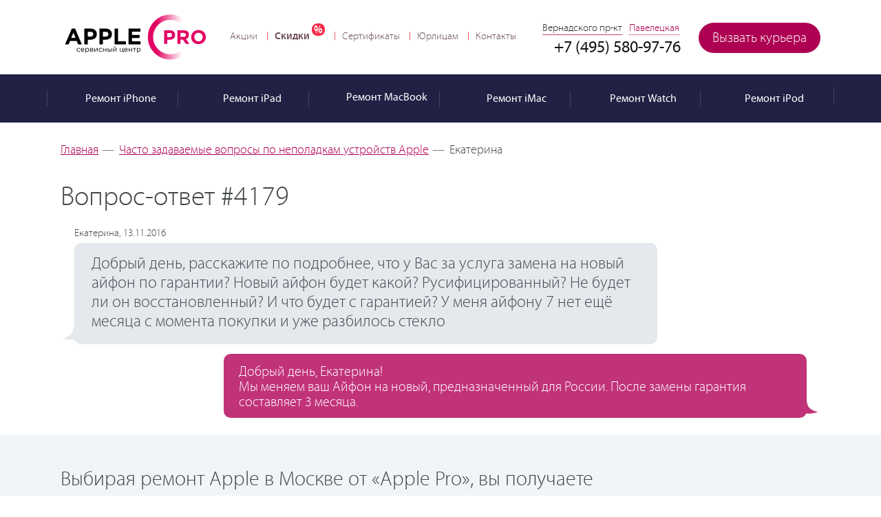

--- FILE ---
content_type: text/html; charset=UTF-8
request_url: https://apple-pro.ru/faq/4179/
body_size: 40381
content:
<!DOCTYPE html>
<!--[if IE 8]><html class='ie'><![endif]--><!--[if !IE]>--><html lang="ru"><!--<![endif]-->
<head data-test1> <title>Добрый день, расскажите по подробнее, что у Вас за услуга замена на | Вопросы и ответы сервиcного центра Apple Pro</title> <meta name="robots" content="index, follow">
<meta name="keywords" content="Екатерина Добрый день, расскажите по подробнее, что у Вас за услуга замена на новый айфон по гарантии? Новый айфон будет какой? Русифицированный? Не будет ли он восстановленный? И что будет с гарантией? У меня айфону 7 нет ещё месяца с момента покупки и уже разбилось стекло">
<meta name="description" content="Добрый день, расскажите по подробнее, что у Вас за услуга замена на новый айфон по гарантии? Новый айфон будет какой?"> <meta name="viewport" content="width=device-width, initial-scale=1.0, user-scalable=5"> <meta property="og:locale" content="ru_RU"> <!-- 
	Facebook open graph tags	
	<meta property="og:type" content="website" />
	<meta property="og:site_name" content="Apple Pro" />
	<meta property="og:url" content="/"/>
	<meta property="og:title" content="Apple Pro — Сервисные центры техники Apple в Москве" />
	<meta property="og:description" content="Профессиональный ремонт техники Apple. Качественно, дорого, как для себя."/>
	<meta property="og:image" content="/bitrix/templates/main/images/share-img.jpg"/>
 --> <meta itemscope name="info" itemtype="https://schema.org/Organization" content itemref="ap-s-a-name ap-s-a-description ap-s-a-email ap-s-a-url ap-s-a-logo ap-s-a-address ap-s-a-telephone ap-s-a-georegion ap-s-a-geoplacename"> <!--<meta itemscope itemprop="publisher" content="" itemtype="https://schema.org/Organization" itemref="ap-s-a-name ap-s-a-url ap-s-a-description ap-s-a-email ap-s-a-logo ap-s-a-address ap-s-a-telephone ap-s-a-georegion ap-s-a-geoplacename" id="ap-s-a" />--> <meta itemprop="name" content="Apple Pro" id="ap-s-a-name"> <meta itemprop="description" content="«Apple Pro» — Сервисный центры техники Apple в Москве" id="ap-s-a-description"> <meta itemprop="email" content="info@apple-pro.ru" id="ap-s-a-email"> <meta itemprop="telephone" content="8 (495) 580-97-76" id="ap-s-a-telephone"> <meta itemprop="address" content="Москва, Проспект Вернадского, 39, офис 425" id="ap-s-a-address"> <meta itemscope itemprop="logo" content itemtype="https://schema.org/ImageObject" itemref="ap-s-a-url ap-s-a-contenturl" id="ap-s-a-logo"> <link itemprop="url" href="/upload/ammina.optimizer/svg/bitrix/templates/main/images/logo.svg" id="ap-s-a-url" data-origin="https://apple-pro.ru/bitrix/templates/main/images/logo.svg"> <link itemprop="contentUrl" href="/upload/ammina.optimizer/svg/bitrix/templates/main/images/logo.svg" id="ap-s-a-contenturl" data-origin="https://apple-pro.ru/bitrix/templates/main/images/logo.svg"> <meta name="geo.region" content="RU" id="ap-s-a-georegion"> <meta name="geo.placename" content="Москва" id="ap-s-a-geoplacename"> <link rel="apple-touch-icon" href="/bitrix/templates/main/images/icons/apple-touch-icon-60x60.png" data-origin="/bitrix/templates/main/images/icons/apple-touch-icon-60x60.png"> <link rel="icon" type="image/png" href="/bitrix/templates/main/favicon.ico"> <!--[if IE]><link rel="shortcut icon" href="/bitrix/templates/main/favicon.ico"><![endif]--> <!--  /favicon.ico для IE10 --> <link rel="apple-touch-icon-precomposed icon" href="/bitrix/templates/main/images/icons/apple-touch-icon-60x60.png" data-origin="/bitrix/templates/main/images/icons/apple-touch-icon-60x60.png"> <link rel="canonical" href="https://apple-pro.ru/faq/4179/"> <script data-skip-moving="true" data-pagespeed-no-defer type="deferjs">//console.time('create list');
	//This script must be placed in the HEAD above all external stylesheet declarations (link[rel=stylesheet])
	function loadFont(fontName, woffUrl, woff2Url) {
		// 0. Many unsupported browsers should stop here
		var nua = navigator.userAgent;
		var noSupport = !window.addEventListener // IE8 and below
				|| (nua.match(/(Android (2|3|4.0|4.1|4.2|4.3))|(Opera (Mini|Mobi))/) && !nua.match(/Chrome/)) // Android Stock Browser below 4.4 and Opera Mini

		if (noSupport) { return; }

		// 1. Setting up localStorage
		var loSto = {};
		try {
			// We set up a proxy variable to help with localStorage, e.g. when cookies are disabled
			// and the browser prevents us accessing it.
			// Otherwise some exceptions can be thrown which completely prevent font loading.
			loSto = localStorage || {};
		} catch(ex) {}

		var localStoragePrefix = 'x-font-' + fontName;
		var localStorageUrlKey = localStoragePrefix + 'url';
		var localStorageCssKey = localStoragePrefix + 'css';
		var storedFontUrl = loSto[localStorageUrlKey];
		var storedFontCss = loSto[localStorageCssKey];

		// 2. Setting up the <style> element, that we are using to apply the base64 encoded font data
		var styleElement = document.createElement('style');
		styleElement.rel = 'stylesheet';
		document.head.appendChild(styleElement);
		// Setting styleElement.textContent must be after this line, because of IE9 errors

		// 3. Checking whether the font data is already in localStorage and up-to-date
		if (storedFontCss && (storedFontUrl === woffUrl || storedFontUrl === woff2Url)) {
			// the css is still in the localStorage
			// AND it was loaded from one of the current URLs

			// 4. Applying the font style sheet
			styleElement.textContent = storedFontCss;
		} else {
			// The data was not present, or loaded from an obsolete URL
			// So we have to load it again

			// 5. Checking for WOFF2 support to know which URL we should use
			var url = (woff2Url && supportsWoff2())
				? woff2Url // WOFF2 URL provided and supported
				: woffUrl; // only WOFF support

			// 6. Fetching the font data from the server
			var request = new XMLHttpRequest();
			request.open('GET', url);
			request.onload = function() {
				if (request.status >= 200 && request.status < 400) {

					// 7. Updating localStorage with the fresh data and applying the font data
					loSto[localStorageUrlKey] = url;
					loSto[localStorageCssKey] = styleElement.textContent = request.responseText;
				}
			};
			request.send();
		}

		function supportsWoff2() {
			// Source: https://github.com/filamentgroup/woff2-feature-test
			if (!window.FontFace) {
				return false;
			}

			var f = new FontFace('t', 'url("data:application/font-woff2,") format("woff2")', {});
			f.load();

			return f.status === 'loading';
		}
	}</script> <script data-skip-moving="true" type="deferjs">loadFont('Myriad Pro', '/bitrix/templates/main/fonts/myriad_pro-webfont.css')</script> <script data-skip-moving="true" type="deferjs">window.bitrix_sessid = "71fc4cda68576e981b6d55b6843b5f7e";</script> <script type="deferjs">if(!window.BX)window.BX={};if(!window.BX.message)window.BX.message=function(mess){if(typeof mess==='object'){for(let i in mess) {BX.message[i]=mess[i];} return true;}};</script><script type="deferjs">(window.BX||top.BX).message({"JS_CORE_LOADING":"Загрузка...","JS_CORE_NO_DATA":"- Нет данных -","JS_CORE_WINDOW_CLOSE":"Закрыть","JS_CORE_WINDOW_EXPAND":"Развернуть","JS_CORE_WINDOW_NARROW":"Свернуть в окно","JS_CORE_WINDOW_SAVE":"Сохранить","JS_CORE_WINDOW_CANCEL":"Отменить","JS_CORE_WINDOW_CONTINUE":"Продолжить","JS_CORE_H":"ч","JS_CORE_M":"м","JS_CORE_S":"с","JSADM_AI_HIDE_EXTRA":"Скрыть лишние","JSADM_AI_ALL_NOTIF":"Показать все","JSADM_AUTH_REQ":"Требуется авторизация!","JS_CORE_WINDOW_AUTH":"Войти","JS_CORE_IMAGE_FULL":"Полный размер"});</script><script type="deferjs">(window.BX||top.BX).message({"LANGUAGE_ID":"ru","FORMAT_DATE":"DD.MM.YYYY","FORMAT_DATETIME":"DD.MM.YYYY HH:MI:SS","COOKIE_PREFIX":"APPLEPRO_B","SERVER_TZ_OFFSET":"10800","UTF_MODE":"Y","SITE_ID":"s1","SITE_DIR":"\/","USER_ID":"","SERVER_TIME":1768909368,"USER_TZ_OFFSET":0,"USER_TZ_AUTO":"Y","bitrix_sessid":"71fc4cda68576e981b6d55b6843b5f7e"});</script><script src="/bitrix/ammina.cache/js/ammina.optimizer/s1/atom/49/49af7e/49af7e988ed997bcf806652fef572400.js" type="deferjs"></script> <script type="deferjs">BX.Runtime.registerExtension({"name":"main.core","namespace":"BX","loaded":true});</script>
<script type="deferjs">BX.setJSList(["\/bitrix\/js\/main\/core\/core_ajax.js","\/bitrix\/js\/main\/core\/core_promise.js","\/bitrix\/js\/main\/polyfill\/promise\/js\/promise.js","\/bitrix\/js\/main\/loadext\/loadext.js","\/bitrix\/js\/main\/loadext\/extension.js","\/bitrix\/js\/main\/polyfill\/promise\/js\/promise.js","\/bitrix\/js\/main\/polyfill\/find\/js\/find.js","\/bitrix\/js\/main\/polyfill\/includes\/js\/includes.js","\/bitrix\/js\/main\/polyfill\/matches\/js\/matches.js","\/bitrix\/js\/ui\/polyfill\/closest\/js\/closest.js","\/bitrix\/js\/main\/polyfill\/fill\/main.polyfill.fill.js","\/bitrix\/js\/main\/polyfill\/find\/js\/find.js","\/bitrix\/js\/main\/polyfill\/matches\/js\/matches.js","\/bitrix\/js\/main\/polyfill\/core\/dist\/polyfill.bundle.js","\/bitrix\/js\/main\/core\/core.js","\/bitrix\/js\/main\/polyfill\/intersectionobserver\/js\/intersectionobserver.js","\/bitrix\/js\/main\/lazyload\/dist\/lazyload.bundle.js","\/bitrix\/js\/main\/polyfill\/core\/dist\/polyfill.bundle.js","\/bitrix\/js\/main\/parambag\/dist\/parambag.bundle.js"]);</script>
<script type="deferjs">BX.Runtime.registerExtension({"name":"ui.dexie","namespace":"BX.DexieExport","loaded":true});</script>
<script type="deferjs">BX.Runtime.registerExtension({"name":"ls","namespace":"window","loaded":true});</script>
<script type="deferjs">BX.Runtime.registerExtension({"name":"fx","namespace":"window","loaded":true});</script>
<script type="deferjs">BX.Runtime.registerExtension({"name":"fc","namespace":"window","loaded":true});</script> <script src="/bitrix/ammina.cache/js/ammina.optimizer/s1/full/de/def774/def77440ea91642dc908185489faed41.js" type="deferjs"></script> <!-- dev2fun module opengraph -->
<meta property="og:title" content="Добрый день, расскажите по подробнее, что у Вас за услуга замена на | Вопросы и ответы сервиcного центра Apple Pro">
<meta property="og:description" content="Добрый день, расскажите по подробнее, что у Вас за услуга замена на новый айфон по гарантии? Новый айфон будет какой?">
<meta property="og:url" content="https://apple-pro.ru/faq/4179/">
<meta property="og:type" content="website">
<meta property="og:site_name" content="Apple Pro - Сервисный центр, ремонт Apple">
<meta property="og:image" content="/upload/ammina.optimizer/jpg/q80/upload/resize_cache/dev2fun_opengraph/yvm/650_383_1/yvm9116lgez5m48dmjprxr8r84kin98y.jpg" data-origin="https://apple-pro.ru/upload/resize_cache/dev2fun_opengraph/yvm/650_383_1/yvm9116lgez5m48dmjprxr8r84kin98y.jpg">
<meta property="og:image:type" content="image/jpeg">
<meta property="og:image:width" content="650">
<meta property="og:image:height" content="336">
<!-- /dev2fun module opengraph --> <meta http-equiv="Content-Type" content="text/html; charset=UTF-8"><style data-critical="yes">#wrapper{width:100%;position:relative;overflow:hidden;min-height:100%;}#header{width:100%;}@media screen and (min-width: 641px) and (max-width: 1444px){#header{}#header .header-box{}}@media screen and (min-width: 1145px){#header{}#header .header-box{}}.center{max-width:1144px;}.header-box .center{position:relative;padding:0 20px;margin:0 auto;-webkit-box-sizing:border-box;-moz-box-sizing:border-box;box-sizing:border-box;}.repair-status{float:right;position:relative;margin:17px 0 0;}#header .city{position:absolute;top:17px;right:215px;}.repair-status .first_status a.button{width:178px;}#nav{list-style:none;margin:28px 0 0 28px;padding:0;float:left;font-size:15px;line-height:18px;}#nav a{display:block;}#nav li:first-child{margin:0;padding:0;background:0 0;}#nav li{float:left;margin:0 0 0 14px;padding:0 0 0 11px;background-position:-764px -11px;}.menu{width:100%;display:block;line-height:18px;height:70px;background:#212145;font:16px/18px "Myriad Pro",Arial,Helvetica,sans-serif;font-weight:400;position:relative;z-index:10;}.menu li>div{display:block;height:70px;padding:18px 0 0;color:#fff;}.menu li>div.drop-holder{position:absolute;opacity:0;visibility:hidden;}.ag_cnotice_window_image img{width:64px;height:64px;}.ag_chatpanel_shadow{position:fixed;top:0;left:0;width:100%;height:100%;background:rgba(0,0,0,.15);background-color:rgba(0,0,0,.15);z-index:99998;display:none;opacity:0;}.ag_chatpanel_wrap{position:fixed;width:58px;height:58px;z-index:99999;bottom:40px;box-sizing:border-box;display:none;}.ag_chatpanel_wrap *{box-sizing:border-box;}.ag_chatpanel_wrap.desctop_position_right{right:40px;}.ag_chatpanel_main{position:relative;width:inherit;height:inherit;border-radius:50%;}.ag_chatpanel_main_item{width:inherit;height:inherit;cursor:pointer;border-radius:50%;background:url("/bitrix/images/arturgolubev.chatpanel/chat.svg") center center no-repeat #0083d1;border-color:#a0d0ee;background-size:28px auto;position:relative;z-index:20;-webkit-transition:background-color .4s linear;-moz-transition:background-color .4s linear;-o-transition:background-color .4s linear;transition:background-color .4s linear;}.ag_chatpanel_main_item:hover{background-size:30px auto;}.ag_chatpanel_animation{width:inherit;height:inherit;position:absolute;top:0;left:0;}.ag_chatpanel_panel{z-index:10;position:absolute;bottom:18px;right:4px;overflow:hidden;height:0;width:400px;padding:2px 2px 0;-webkit-transition:all .4s linear;-moz-transition:all .4s linear;-o-transition:all .4s linear;transition:all .4s linear;}.ag_chatpanel_main:hover .ag_chatpanel_panel,.ag_hint_opened .ag_chatpanel_panel{width:400px;}.ag_chatpanel_panel_item{float:right;clear:both;margin-bottom:5px;position:relative;}.ag_chatpanel_panel_item_hint{position:absolute;right:65px;white-space:nowrap;padding:4px 10px;font-size:15px;border-radius:3px;transform:translateX(0%) translateY(-50%);top:50%;background:#292929;color:#fff;opacity:0;transition:all .1s linear;line-height:21px;height:30px;}.ag_chatpanel_panel_item_hint::after{content:"";position:absolute;width:0;height:0;border:solid transparent;border-left-color:transparent;border-left-color:#292929;border-width:14px;top:50%;right:-27px;transform:translateY(-50%);}.ag_chatpanel_panel_item_hint a{text-decoration:none;color:#fff;}.ag_chatpanel_panel_item:hover .ag_chatpanel_panel_item_hint,.ag_hint_opened .ag_chatpanel_panel_item_hint{opacity:.95;}.ag_chatpanel_panel_item_link_icon{width:46px;height:46px;display:block;background-repeat:no-repeat;background-size:24px auto;background-position:center;background-color:#29aee3;border-radius:50%;}.ag_chatpanel_panel_item_link_icon:hover{background-size:26px auto;}.ag_chatpanel_link_icon_email{background-image:url("/bitrix/images/arturgolubev.chatpanel/email.svg");background-color:#0083d1;}.ag_chatpanel_link_icon_whatsapp{background-image:url("/bitrix/images/arturgolubev.chatpanel/whatsapp.svg");background-color:#1fc14b;}.ag_chatpanel_link_icon_tg{background-image:url("/bitrix/images/arturgolubev.chatpanel/telegram.svg");background-color:#00aef0;}.ag_chatpanel_link_icon_vk{background-image:url("/bitrix/images/arturgolubev.chatpanel/vk.svg");background-color:#497bab;}.ag_chatpanel_call{background:#fff;border:2px solid #0083d1;position:absolute;min-height:100%;width:280px;border-radius:3px;z-index:50;padding:8px 12px;display:none;opacity:0;}.ag_chatpanel_call:after{content:"";border:10px solid transparent;width:0;position:absolute;top:50%;margin-top:-10px;}.ag_chatpanel_call_cross{position:absolute;right:8px;top:8px;width:16px;height:16px;opacity:.3;cursor:pointer;}.ag_chatpanel_call_cross:hover{opacity:.6;}.ag_chatpanel_call_cross:before,.ag_chatpanel_call_cross:after{position:absolute;left:7px;content:" ";height:14px;width:2px;background-color:#333;}.ag_chatpanel_call_cross:before{transform:rotate(45deg);}.ag_chatpanel_call_cross:after{transform:rotate(-45deg);}.ag_chatpanel_call_block{display:flex;flex-direction:row;justify-content:center;align-items:center;}.ag_chatpanel_call_info{padding:4px 0;}.ag_chatpanel_call_info_title{color:#373737;font-weight:700;font-size:16px;line-height:16px;margin-bottom:4px;}.ag_chatpanel_call_info_text{color:#373737;font-size:13px;line-height:16px;}.pulseanim::before,.pulseanim::after{content:"";position:absolute;border:5px solid #a0d0ee;border-color:inherit;left:-20px;right:-20px;top:-20px;bottom:-20px;border-radius:50%;opacity:1;z-index:0;-webkit-animation:pulseanim 3s linear infinite;animation:pulseanim 3s linear infinite;}.pulseanim::after{animation-delay:1.5s;}@keyframes pulseanim{0%{transform:scale(.7);opacity:1;}50%{transform:scale(1);opacity:.3;}100%{transform:scale(1.3);opacity:0;}}@media screen and (min-width: 769px){.desctop_position_right .ag_chatpanel_call{right:90px;}.desctop_position_right .ag_chatpanel_call:after{border-left-color:inherit;right:-20px;}.ag_chatpanel_link_only_sm{display:none !important;}}@media screen and (max-width: 768px){.ag_chatpanel_wrap.mobile_position_right{right:40px;left:auto;}.ag_chatpanel_panel{width:52px;}.ag_chatpanel_call{padding:4px 8px;top:auto !important;bottom:70px;}.ag_chatpanel_call:after{display:none;}.mobile_position_right .ag_chatpanel_call{right:68px;bottom:0;}.ag_chatpanel_link_only_pc{display:none !important;}}@media screen and (max-width: 768px){.ag_hide_on_mobile{display:none !important;}}@keyframes agcpFadeIn{0%{opacity:0;}100%{opacity:1;}}@keyframes agcpFadeOut{0%{opacity:1;}100%{opacity:0;}}.ag_cnotice_window,.ag_cnotice_window *{box-sizing:border-box;}.ag_cnotice_window{position:fixed;bottom:0;width:100%;z-index:9999;font-family:"Helvetica Neue",Helvetica,Arial,sans-serif;font-size:14px;font-weight:400;opacity:0;-webkit-transition:opacity .3s linear;-moz-transition:opacity .3s linear;-o-transition:opacity .3s linear;transition:opacity .3s linear;display:none;}.ag_cnotice_window_content{display:flex;padding:20px;position:relative;align-items:center;justify-content:center;vertical-align:middle;width:100%;}.ag_cnotice_window_image{max-width:100px;}.ag_cnotice_window_image img{max-width:100%;}.ag_cnotice_window_text{margin:0 20px;line-height:1.4;color:#fff;}.ag_cnotice_window_text a{text-decoration:underline;color:#fff;}.ag_cnotice_window_text a:hover{text-decoration:none;}.ag_cnotice_window_buttons{display:flex;flex-wrap:nowrap;gap:10px;}.ag_cnotice_window_button{padding:6px 16px;text-align:center;cursor:pointer;white-space:nowrap;}.ag_cnotice_window.color_theme_neutral .ag_cnotice_window_content{background-color:#f5fafa;}.ag_cnotice_window.color_theme_neutral .ag_cnotice_window_button{background-color:#26b8e2;border:2px solid #26b8e2;color:#fff;border-radius:3px;}.ag_cnotice_window.color_theme_neutral .ag_cnotice_window_button:hover{background-color:#f5fafa;color:#26b8e2;}.ag_cnotice_window.color_theme_neutral .ag_cnotice_window_text,.ag_cnotice_window.color_theme_neutral .ag_cnotice_window_text a{color:#111;}@media screen and (max-width: 768px){.ag_cnotice_window_content{flex-direction:column;}.ag_cnotice_window_image{display:none;}.ag_cnotice_window_text{margin-right:0;margin-left:0;margin-bottom:20px;}.ag_cnotice_window_buttons{margin-left:0;}}@media screen and (max-width: 500px){.ag_cnotice_window_buttons{flex-wrap:wrap;}}@font-face{font-family:"rubleregular";font-display:auto;src:url("/bitrix/templates/main/fonts/ruble-regular-webfont.eot");src:url("[data-uri]") format("woff"),url("/bitrix/templates/main/css/ruble-regular-webfont.ttf") format("truetype"),url("/bitrix/templates/main/css/ruble-regular-webfont.svg#rubleregular") format("svg");font-weight:400;font-style:normal;}.rur{font-family:"rubleregular";margin-left:1px;font-size:.95em;}::selection{background:#c13379;color:#fff;}::-moz-selection{background:#c13379;color:#fff;}::-webkit-selection{background:#c13379;color:#fff;}html{height:100%;-webkit-text-size-adjust:none;-ms-text-size-adjust:none;}body{margin:0;color:#444749;font:18px "Myriad Pro",Arial,Helvetica,sans-serif;background:#fff;height:100%;min-width:320px;font-weight:200;}img{border-style:none;}a{color:#ae0052;outline:none;-webkit-transition:all 200ms linear;-moz-transition:all 200ms linear;-ms-transition:all 200ms linear;-o-transition:all 200ms linear;transition:all 200ms linear;}a:hover{text-decoration:none;color:#ff0078;}*{outline:none;}input,textarea,select{font:100% "Myriad Pro",Arial,Helvetica,sans-serif;vertical-align:middle;font-weight:200;}form,fieldset{margin:0;padding:0;border-style:none;}header,nav,section,article,aside,footer,figure,menu,dialog{display:block;}*{-webkit-box-sizing:border-box;-moz-box-sizing:border-box;box-sizing:border-box;}:before,:after{-webkit-box-sizing:border-box;-moz-box-sizing:border-box;box-sizing:border-box;}#wrapper{width:100%;position:relative;overflow:hidden;min-height:100%;}.center{max-width:1144px;padding:0 20px;margin:0 auto;}.center:after{display:block;clear:both;content:"";}#header{width:100%;}.header-box{padding:16px 0 18px;height:108px;}.header-box:after{display:block;clear:both;content:"";}.logo{float:left;width:218px;height:74px;background:url("/bitrix/templates/main/images/logo.svg") no-repeat;text-indent:-9999px;overflow:hidden;background-size:218px 74px;}.sp_line-11,.sale-b>ul>li>div.blue,.process-list li:after,.sp_bg-02,.sp_dotted,.sp_vk-logo,div.check,div.radio,div.check.checked,.catalog-panel .time,.sp_icon-51,.sp_icon-52,.sp_icon-27,.sp_work-time,.catalog-panel .price,.sp_icon-25,.sp_like2,.made:after,#instagram .caption-text p span,.reviews-list:after,.reviews-block h1:after,.reviews-block h3:after,.selectmenu.select .selectmenu-icon,.show-list li:after,.btn-top,.selectmenu-icon,.selectmenu.active .selectmenu-icon,.selectmenu.select.active .selectmenu-icon,.sp_visa,.sp_master,.sp_mir,.sp_diag,.sp_express,.sp_parts,.sp_user,.sp_warranty,#header .city>span.active:after,.sp_rubles,.sp_icon-60,.sp_metro,.sp_metro2,.opener-nav:after,.sp_icon-58,.sp_icon-59,.sp_line-17,.popup-form .date-cover:after,.sp_icon-57,.menu-list .menu-btn,.menu-list li.active .menu-btn,.sp_icon-18,.f-phone:after,.sp_icon-43,.sp_like,.f-address:after,.close-popup,.sp_line-22,.sp_icon-17,.sp_line-20,.sp_line-21,.sp_icon-01,.sp_icon-19,.sp_icon-56,ul li:before,.sp_balloon-time,.reviews-list .comment-num:after,.sp_balloon-close,.sp_balloon-phone,.reviews-list .state,.nav-list li:before,.nav-list li span.discounts,.sp_line-14,.sp_search-icon,.sp_balloon-mail,.sp_balloon-place,.sp_watch-pink-ico,.sp_line-02,.sp_line-03,.reviews-list .read-whole a:after,.sp_line-13,.sp_line-19,.sp_icon-16,.star-list li,.sp_icon-07,.star-list:after,.popup-form .form-link:after,.sp_icon-15,.sp_line-07,.sp_line-15-new,.sp_line-15,.sp_line-01,.sp_none,.sp_quality,.sp_sale,.apple-pay,.sovest,.halva,.tinkoff,.sbp,.img-price,.img-time{display:inline-block;background:url("/bitrix/templates/main/images/png_sprite.png?20251028") no-repeat;overflow:hidden;text-indent:-9999px;text-align:left;}.sp_visa{background-position:-710px -11px;width:53px;height:17px;margin-top:10px;}.sp_master{background-position:-63px -237px;width:41px;height:25px;margin-top:5px;}.sp_mir{background-position:-66px -293px;width:64px;height:18px;margin-top:9px;}.halva{background-position:-311px -336px;width:109px;height:20px;margin-top:10px;}.tinkoff{background-position:-230px -330px;width:80px;height:28px;margin-top:9px;}.sbp{background-position:-518px -323px;width:60px;height:33px;margin-top:3px;}.sp_diag{background-position:-348px -30px;width:90px;height:90px;}.sp_express{background-position:-696px -153px;width:67px;height:53px;}.sp_parts{background-position:-625px -174px;width:60px;height:60px;}.sp_warranty{background-position:-696px -83px;width:69px;height:68px;}.logo a{display:block;height:100%;cursor:pointer;position:relative;}#nav{list-style:none;margin:28px 0 0 28px;padding:0;float:left;font-size:15px;line-height:18px;}#nav li{float:left;margin:0 0 0 14px;padding:0 0 0 11px;background:url("/bitrix/templates/main/images/png_sprite.png") no-repeat 0 50%;background-position:-764px -11px;}#nav li:first-child{margin:0;padding:0;background:0 0;}#nav a{color:#6f505d;text-decoration:none;display:block;-webkit-transition:all 100ms linear;-moz-transition:all 100ms linear;-ms-transition:all 100ms linear;-o-transition:all 100ms linear;transition:all 100ms linear;}#nav a:hover,#nav li.discounts a:hover{color:#000;text-decoration:underline;}#nav li.discounts a{padding:0 22px 0 0;position:relative;font-family:"Myriad Pro",Arial,Helvetica,sans-serif;font-weight:600;}#nav li.discounts a:after{content:"%";background-color:#f82b47;background-size:18px 18px;border-radius:8px;color:#fff;padding:1px 0 0 3px;width:19px;height:18px;position:absolute;top:-10px;right:0;z-index:2;}.repair-status{float:right;position:relative;margin:17px 0 0;}.status-form{position:absolute;top:100%;right:0;margin:11px 0 0;z-index:1010;background:#fff;width:340px;padding:20px 30px 27px;-webkit-box-shadow:0 0 8px 0 #b8b8b8;-moz-box-shadow:0 0 8px 0 #b8b8b8;box-shadow:0 0 8px 0 #b8b8b8;text-align:right;border-radius:5px;font-size:15px;line-height:18px;color:#545454;display:none;}.status-form-ip{position:absolute;top:100%;right:0;margin:11px 0 0;z-index:11;background:#fff;width:340px;padding:20px 30px 27px;-webkit-box-shadow:0 0 8px 0 #b8b8b8;-moz-box-shadow:0 0 8px 0 #b8b8b8;box-shadow:0 0 8px 0 #b8b8b8;text-align:right;border-radius:5px;font-size:15px;line-height:18px;color:#545454;display:none;}.status-form:after,.status-form-ip:after{content:"";background:url("/bitrix/templates/main/images/line-03.png") no-repeat;width:13px;height:7px;overflow:hidden;position:absolute;right:30px;top:-7px;z-index:2;}.status-form .h2{font:20px/24px "Myriad Pro",Arial,Helvetica,sans-serif;font-weight:600;margin:0 0 17px;color:#323232;text-align:left;}.status-form-ip .h2{font:20px/24px "Myriad Pro",Arial,Helvetica,sans-serif;font-weight:600;margin:0 0 17px;color:#323232;text-align:left;}.close-form{position:absolute;top:10px;right:10px;z-index:2;background:url("/bitrix/templates/main/images/icon-07.png") no-repeat;width:11px;height:11px;}.status-form .row{overflow:hidden;margin:0 0 8px;text-align:left;}.status-form-ip .row{overflow:hidden;margin:0 0 8px;text-align:left;}.status-form label{display:block;margin:0 0 4px;}.status-form-ip label{display:block;margin:0 0 4px;}.status-form .input{border:1px solid #c6c6c6;margin:0;padding:7px 10px;width:100%;display:block;height:40px;background:#fff;outline:none;color:#000;font:15px/24px "Myriad Pro",Arial,Helvetica,sans-serif;font-weight:400;position:relative;border-radius:4px;}.status-form-ip .input{border:1px solid #c6c6c6;margin:0;padding:7px 10px;width:100%;display:block;height:40px;background:#fff;outline:none;color:#000;font:15px/24px "Myriad Pro",Arial,Helvetica,sans-serif;font-weight:400;position:relative;border-radius:4px;}.status-form .button{margin:13px 0 0;font-family:"Myriad Pro",Arial,Helvetica,sans-serif;padding:0 19px;font-weight:200;}.status-form-ip .button{margin:13px 0 0;font-family:"Myriad Pro",Arial,Helvetica,sans-serif;padding:0 19px;font-weight:200;}.vk{background:#0063a3 url("/bitrix/templates/main/images/social-01@2x.png") no-repeat 45% 45%;background-size:30px 30px;width:45px;height:45px;display:inline-block;vertical-align:top;float:right;margin:16px 10px 0 0;border-radius:50%;-webkit-transition:background 100ms linear;-moz-transition:background 100ms linear;-ms-transition:background 100ms linear;-o-transition:background 100ms linear;transition:background 100ms linear;}.vk:hover{background-color:#2384c4;}.tg-ico{background:#28a6e6 url("/bitrix/templates/main/images/telegram.png") no-repeat 45% 45%;background-size:35px 35px;width:45px;height:45px;display:inline-block;vertical-align:top;float:right;margin:16px 10px 0 0;border-radius:50%;-webkit-transition:background 100ms linear;-moz-transition:background 100ms linear;-ms-transition:background 100ms linear;-o-transition:background 100ms linear;transition:background 100ms linear;}.tg-ico:hover{background-color:#6abce6;}#header .phone{float:right;margin:40px 26px 0 0;color:#a8a8a8;font:24px/26px "Myriad Pro",Arial,Helvetica,sans-serif;font-weight:400;}#header .phone span{color:#141414;display:inline-block;vertical-align:top;margin:0 0 0 4px;}.menu{background:#212145;font:16px/18px "Myriad Pro",Arial,Helvetica,sans-serif;font-weight:400;position:relative;z-index:10;}.menu ul{margin:0 -20px;padding:0;list-style:none;position:relative;}.menu ul:after{display:block;clear:both;content:"";}.menu ul>li{float:left;background:0 0;width:16.6%;padding:0;margin:0;text-align:center;}.menu li>div{display:block;height:70px;padding:18px 0 0;color:#fff;}.menu li>div>a{display:block;color:#fff;text-decoration:none;position:relative;-webkit-transition:all 100ms linear;-moz-transition:all 100ms linear;-ms-transition:all 100ms linear;-o-transition:all 100ms linear;transition:all 100ms linear;}.menu li:hover>a,.menu li.active>a{background:#606084;}.menu .has-drop:hover>a:after,.menu .has-drop.active>a:after{content:"";background:url("/bitrix/templates/main/images/line-02.png") no-repeat;width:13px;height:7px;position:absolute;top:100%;left:50%;margin:0 0 0 -6px;z-index:5;}.menu .icon{display:inline-block;vertical-align:middle;margin:0 5px 0 0;}.menu .icon svg{color:#fff;vertical-align:top;max-width:33px;max-height:33px;}.menu .icon img{vertical-align:top;}.menu .title{display:inline-block;vertical-align:middle;white-space:nowrap;margin:7px 0 0;}.menu .drop{margin:0;padding:0 0 0 17px;list-style:none;position:absolute;top:100%;left:0;right:0;z-index:4;background:url("/bitrix/templates/main/images/bg-01.png");font-size:18px;opacity:0;visibility:hidden;transition:all .3s ease .15s;}.menu .has-drop:hover .drop,.menu .has-drop.active .drop{opacity:1;visibility:visible;}.menu .drop li{float:left;width:auto;}.menu .drop li>div{float:none;height:auto;display:inline-block;padding:0 21px;line-height:70px;}.menu .drop li:hover a{background:0 0;}.menu .drop a{display:inline-block;vertical-align:top;}.menu .drop a:hover{color:#dadcec;}.nav-wrap{position:absolute;top:0;right:-101px;z-index:9;min-width:101px;height:100%;display:none;-webkit-transition:all 300ms linear;-moz-transition:all 300ms linear;-ms-transition:all 300ms linear;-o-transition:all 300ms linear;transition:all 300ms linear;}.nav-wrap>span{width:101px;position:absolute;top:75px;left:-101px;display:block;color:#ae0052;text-transform:uppercase;text-align:center;font-weight:700;font-size:x-small;}.opener-nav{display:inline-block;vertical-align:top;position:absolute;top:0;left:-101px;background:#d3d8e0;width:101px;height:101px;}.opener-nav:after{content:"";background-position:-686px -256px;width:30px;height:30px;margin:-15px 0 0 -15px;position:absolute;top:50%;left:50%;z-index:2;overflow:hidden;}.menu-holder{width:239px;background:#373757;position:absolute;left:0;top:0;height:100%;overflow-y:auto;}.menu-list{width:239px;margin:0 0 20px;padding:0;list-style:none;font-size:18px;line-height:19px;}.menu-list>li{background:0 0;position:relative;padding:0;margin:0;border-bottom:1px solid #5f5f79;-webkit-transition:background 100ms linear;-moz-transition:background 100ms linear;-ms-transition:background 100ms linear;-o-transition:background 100ms linear;transition:background 100ms linear;}.menu-list>li>div{display:inline-block;padding:18px 30px 13px 36px;color:#fff;}.menu-list>li>div>svg{display:inline-block;position:relative;left:-14px;top:0;vertical-align:middle;max-height:25px;max-width:25px;}.menu-list>li>div>a{color:#fff;text-decoration:none;}.submenu{margin:6px 30px 0 66px;padding:0;list-style:none;font-size:15px;line-height:17px;display:none;}.submenu li{background:0 0;margin:0 0 13px;padding:0;color:#fff;}.submenu a{color:#fff;text-decoration:none;}.submenu a:hover{text-decoration:underline;}.menu-list .menu-btn{background-position:-180px -263px;width:25px;height:25px;overflow:hidden;position:absolute;top:14px;right:8px;z-index:2;padding:0;-webkit-transition:all 0ms linear;-moz-transition:all 0ms linear;-ms-transition:all 0ms linear;-o-transition:all 0ms linear;transition:all 0ms linear;}.menu-list li.active{background:#606084;}.menu-list li.active .menu-btn{background-position:-180px -288px;}.nav-list{margin:0 27px;padding:0;list-style:none;font-size:15px;line-height:17px;}.nav-list li{padding:0 0 0 28px;margin:0 0 23px;color:#fff;background:0 0;}.nav-list li:before{content:"";position:relative;left:-28px;top:-4px;background-position:-725px -79px;width:15px;height:2px;}.nav-list a{text-decoration:none;color:#fff;}.nav-list a:hover{text-decoration:underline;}.nav-list li.discounts:before{content:"";position:relative;left:-28px;top:-4px;background-position:-741px -79px;width:15px;height:2px;}.nav-list .discounts a{color:#ff0078;font-family:"Myriad Pro",Arial,Helvetica,sans-serif;font-weight:600;}.nav-wrap .repair-status{float:none;margin:0;position:absolute;top:0;left:0;width:239px;z-index:10;display:none;}.nav-wrap .repair-status>.button{display:block;border-radius:0;height:54px;line-height:54px;text-align:center;}.header-panel{height:70px;padding:14px 0 10px;position:fixed;left:0;top:-70px;z-index:103;width:100%;background:#212145;color:#fff;font:17px/21px "Myriad Pro",Arial,Helvetica,sans-serif;font-weight:400;text-align:center;-webkit-transition:top 200ms linear;-moz-transition:top 200ms linear;-ms-transition:top 200ms linear;-o-transition:top 200ms linear;transition:top 200ms linear;}.panel-logo{background:url("/bitrix/templates/main/images/logo_2.svg") no-repeat;width:129px;height:44px;float:left;overflow:hidden;text-indent:-9999px;margin:0 20px 0 0;}.header-panel .phone-panel{float:right;margin:11px 9px 0 20px;font-size:24px;color:#a8a8a8;}.header-panel .phone-panel{color:#fff;}.panel-list{overflow:hidden;padding:10px 0 0;}.panel-list>span{display:inline-block;vertical-align:top;margin:2px 15px 0 0;}.panel-list ul{display:inline-block;vertical-align:top;margin:0;padding:0;list-style:none;overflow:hidden;white-space:nowrap;}.panel-list li{padding:0;margin:0 0 0 33px;background:0 0;float:left;}.panel-list li:first-child{margin:0;}.panel-list a{color:#fff;text-decoration:none;}.panel-list a:hover .title{text-decoration:underline;}.panel-list svg{display:inline-block;vertical-align:middle;margin:0 5px 5px 0;}.panel-list .title{display:inline-block;vertical-align:middle;}#main{overflow:hidden;}.button{display:inline-block;vertical-align:top;padding:0 20px;height:44px;font:20px/45px "Myriad Pro",Arial,Helvetica,sans-serif;font-weight:200;background:#ae0052;color:#fff;overflow:hidden;text-decoration:none;border-radius:30px;border:none;margin:0;-webkit-transition:all 100ms linear;-moz-transition:all 100ms linear;-ms-transition:all 100ms linear;-o-transition:all 100ms linear;transition:all 100ms linear;}.button:hover{background:#c13379;color:#fff;cursor:pointer;}.button:active{background:#86003f;-webkit-box-shadow:inset 0 2px 3px -2px #000;-moz-box-shadow:inset 0 2px 3px -2px #000;box-shadow:inset 0 2px 3px -2px #000;}.button:disabled{background:#aaa;}.content{padding:38px 0;line-height:22px;}h1,h2,h3,h4,h5,h6{font:40px/42px "Myriad Pro",Arial,Helvetica,sans-serif;font-weight:200;margin:0 0 22px;}h2{font-size:30px;line-height:32px;margin:0 0 34px;}h4{font-size:26px;line-height:28px;margin:0 0 22px;}h5{font-size:24px;line-height:26px;margin:0 0 30px;}h6{font-size:22px;line-height:24px;margin:0 0 21px;}h6 strong{font-size:20px;color:#323232;}strong{font-family:"Myriad Pro",Arial,Helvetica,sans-serif;font-weight:600;}p{margin:0 0 22px;}img{border-style:none;max-width:100%;vertical-align:top;}b{color:#000;font-family:"Myriad Pro",Arial,Helvetica,sans-serif;font-weight:600;}strong{font-family:"Myriad Pro",Arial,Helvetica,sans-serif;font-weight:600;}ul{margin:0 0 20px;padding:0;list-style:none;}ul li{padding:0 0 0 24px;background:0 0;margin:0 0 8px;}ul.text{margin:0 0 20px;padding:0;list-style:none;}ul.text>li{padding:0 0 0 14px;background:0 0;margin:0 0 8px;}ul.text>li{background:url("/bitrix/templates/main/images/line-06.png") no-repeat 0 8px;padding:0 0 0 34px;}ul ul{margin:8px 0 0 26px;}ul ul li{padding:0 0 0 24px;background:url("/bitrix/templates/main/images/line-07.png") no-repeat 0 8px;}blockquote,ol{margin:0 0 20px;}ol{overflow:hidden;counter-reset:item;padding:0;}ol ol{margin:8px 0 0 62px;}ol ol ol{margin-left:46px;}ol li,ul.text>li{margin:0 0 8px;}ol .num,ol li:before{display:inline-block;vertical-align:top;font:22px/22px "Myriad Pro",Arial,Helvetica,sans-serif;font-weight:400;margin:0 20px 0 0;color:#ae0052;content:counter(item) ". ";counter-increment:item;}ol ol .num,ol ol li:before{font-size:18px;color:#343434;margin:0 12px 0 0;}blockquote{background:#f0f0d0;line-height:28px;color:#424242;padding:26px 29px 35px;}table{width:100%;font-size:18px;line-height:23px;color:#464646;border-collapse:collapse;}table th{background:#e4ecf1;color:#1c1c1c;font-weight:400;text-align:left;padding:12px 20px 5px;font-size:26px;line-height:28px;height:77px;}table thead th{background:#c13379;color:#fff;}table th em{color:#ffde00;}table td{padding:16px 18px 15px;margin:0;border-bottom:1px solid #d3d8e0;height:78px;-webkit-transition:all 100ms linear;-moz-transition:all 100ms linear;-ms-transition:all 100ms linear;-o-transition:all 100ms linear;transition:all 100ms linear;}.advantages p,.promo-box p,table p{margin:0;}table td span{font-family:"Myriad Pro",Arial,Helvetica,sans-serif;font-weight:400;}table td em,table th em{font-style:normal;}blockquote,table td.col2,table tde.col3{font-size:20px;}table td em,table td.col2 span{color:#ae0052;}#footer .info-col h6,.selectmenu-menu ul li.active{color:#000;}.advantages .visual a,.promo-holder li.active{z-index:2;position:relative;}.advantages{margin:0 0 28px;padding:10px 0 40px;border-bottom:3px solid #e8d8df;list-style:none;font-size:0;line-height:0;letter-spacing:-1px;color:#565656;text-align:center;}.advantages .visual,.advantages li,.switcher li{display:inline-block;vertical-align:top;}.advantages li{letter-spacing:0;font-size:15px;padding:0 22px;background:0 0;margin:0;line-height:18px;width:24%;}.advantages .visual{position:relative;width:118px;height:118px;line-height:115px;border-radius:50%;margin:0 0 20px;}.advantages .visual:after,.circle{position:absolute;border-radius:50%;}.advantages .visual:after{content:"";width:118px;height:118px;background-image:-moz-linear-gradient(top,rgba(41,193,227,.9),rgba(28,14,71,.8));background-image:-webkit-linear-gradient(top,#ffa2c3,#f60064);background-image:-o-linear-gradient(top,rgba(41,193,227,.9),rgba(28,14,71,.8));background-image:-ms-linear-gradient(top,rgba(41,193,227,.9),rgba(28,14,71,.8));background-image:linear-gradient(top,rgba(41,193,227,.9),rgba(28,14,71,.8));background-image:linear-gradient(to top,rgba(255,162,195,1),rgba(246,0,100,.8));cursor:pointer;margin:-59px 0 0 -59px;-webkit-transition:all 200ms linear;-moz-transition:all 200ms linear;-ms-transition:all 200ms linear;-o-transition:all 200ms linear;transition:all 200ms linear;left:50%;top:50%;}.advantages li:hover .visual:after{width:138px;height:138px;margin:-69px 0 0 -69px;}.advantages .visual a{vertical-align:middle;}.advantages span{display:block;margin:0 0 13px;font-size:22px;line-height:24px;}.advantages em,.table-btn em{font-style:normal;}.advantages a{-webkit-transition:none;-moz-transition:none;-ms-transition:none;-o-transition:none;transition:none;}.discount{background-image:linear-gradient(120deg,rgba(60,60,126,1) 32%,rgba(207,0,179,1) 99%),url("/bitrix/templates/main/images/bg-022.png");background-image:-moz-linear-gradient(120deg,rgba(60,60,126,1) 32%,rgba(207,0,179,1) 99%),url("/bitrix/templates/main/images/bg-022.png");background-image:-webkit-linear-gradient(120deg,rgba(60,60,126,1) 32%,rgba(207,0,179,1) 99%),url("/bitrix/templates/main/images/bg-022.png");background-image:-o-linear-gradient(120deg,rgba(60,60,126,1) 32%,rgba(207,0,179,1) 99%),url("/bitrix/templates/main/images/bg-022.png");background-image:-ms-linear-gradient(120deg,rgba(60,60,126,1) 32%,rgba(207,0,179,1) 99%),url("/bitrix/templates/main/images/bg-022.png");background-blend-mode:overlay;padding:65px 0 60px;text-align:center;font-size:20px;line-height:26px;color:#3a3a3a;}.discount h1,.discount h3{line-height:89px;margin:0;}.discount h1 span,.discount h3 span{display:inline-block;vertical-align:top;color:#e6006c;font-size:100px;margin:0 10px;}.discount p{margin:0 0 20px;}.discount p span{color:#ae0052;}.discount .button{height:60px;line-height:60px;font-size:30px;padding:0 26px;}.discount.other p,.reviews-box p{margin:0 0 27px;}.discount.other{padding:30px 0 18px;}.discount.other .center{padding:0 40px;}.discount.other h1,.discount.other h3{font-size:40px;line-height:90px;display:inline-block;vertical-align:middle;}.discount.other h1 span,.discount.other h3 span{font-size:60px;margin:0 8px;}.discount.other .button{vertical-align:middle;margin:0 0 0 28px;}.content-box.white-color,.error #header .phone span,.question-answer .box.answer a,.show-list li.active a:hover,.white-color{color:#fff;}.hidden{display:none;}.city-link.open,.city-link:hover,.popup-form .form-link:hover span{border:0;}.responsive-tabs-wrapper-gray .responsive-tabs li:first-child,.show-list li:first-child{padding:0;}#footer,.tab-body,.tab-control a{position:relative;}.contacts-list,.question-answer{margin:0;padding:8px 0 0;list-style:none;}.contacts-list .icon,.contacts-list .icon img,.payment img{vertical-align:middle;}.question-answer{padding:0;font-size:15px;line-height:18px;}.question-answer li{margin:0 0 24px;padding:0;background:0 0;overflow:hidden;}.question-answer .date{display:block;width:100%;margin:0 0 5px;padding:0 20px;}.question-answer .cover,.show-more{overflow:hidden;margin:0 0 14px;}.question-answer .box{margin:0 50px 0 20px;width:847px;background:#e5e8ec;padding:16px 25px 19px;border-radius:10px;position:relative;color:#474c53;font-size:24px;line-height:28px;}.question-answer .box:after{content:"";position:absolute;background:url("/bitrix/templates/main/images/line-20.png") no-repeat;width:20px;height:27px;left:-18px;bottom:5px;z-index:2;}.balloon-wrapper .time p,.question-answer p{margin:0;}.question-answer .box.answer{float:right;background:#c13379;margin:0 20px 0 50px;color:#fff;font-size:20px;line-height:22px;padding:16px 22px 11px;}.question-answer .box.answer:after{background:url("/bitrix/templates/main/images/line-21.png") no-repeat;height:29px;left:auto;right:-17px;}.repair-list a,.show-more a{text-decoration:none;vertical-align:top;}.repair-list li div,.show-more a{display:inline-block;position:relative;}#footer h6,.show-more a{font-size:20px;line-height:22px;}#footer{padding:38px 0 34px;font:13px/18px "Myriad Pro",Arial,Helvetica,sans-serif;font-weight:200;color:#575757;z-index:10;background-color:#f0f4f7;}.copy{float:left;width:20%;}.f-logo{background:url("/bitrix/templates/main/images/logo_3.svg") no-repeat;width:151px;height:63px;display:block;text-indent:-9999px;overflow:hidden;margin:0 0 29px;}.copy p{margin:0 0 18px;font-size:15px;line-height:18px;}.footer-text{font-size:13px;}.repair-col{float:left;width:11%;margin:15px 0 0 5.4%;}#footer h6{font-weight:400;margin:0 0 13px;color:#2b2b2b;}.repair-list{margin:0;padding:0;list-style:none;font-size:16px;line-height:18px;}.repair-list li{margin:0 0 12px;padding:0;background:0 0;}.repair-list li div{color:#ae0052;padding:0 0 0 28px;}.repair-list li div svg{display:block;position:absolute;left:0;top:-5px;vertical-align:middle;max-height:25px;max-width:18px;}.repair-list a{color:#ae0052;}.f-info-list a:hover,.repair-list a:hover{text-decoration:underline;}.info-col{float:left;width:13%;margin:15px 0 0 2%;}.f-info-list{margin:0;padding:0;list-style:none;font-size:15px;line-height:18px;}.f-info-list li{margin:0 0 13px;}.f-info-list a{color:#735865;text-decoration:none;}.f-contacts{float:left;width:23%;margin:15px 0 0 4%;font-size:18px;line-height:22px;color:#434343;}.f-address,.f-phone{display:block;position:relative;}.f-phone{font-size:20px;line-height:22px;margin:0 0 18px;}.f-address:after,.f-phone:after{content:"";background-position:-40px -263px;width:24px;height:23px;position:absolute;left:-33px;top:50%;margin:-10px 0 0;z-index:2;}.f-phone span{color:#c13379;}.f-address{margin:0 0 28px;}.f-address:after{background-position:-231px -263px;width:22px;height:31px;left:-32px;margin:-18px 0 0;}.f-box{font-size:15px;color:#434343;width:100%;float:left;}.f-box span,.f-row:after{display:block;}.f-box span.rur{display:inline-block;font-size:22px;margin-right:-3px;padding-top:4px;}.f-box .sp_ruble{font-size:22px;font-weight:400;}.payment{margin:0;padding:0;list-style:none;font-size:0;line-height:0;letter-spacing:-1px;display:flex;}.f-info-list li,.payment li,.social li{background:0 0;padding:0;}.payment li{display:inline-block;vertical-align:top;letter-spacing:0;font-size:14px;height:34px;line-height:34px;margin:10px auto;-webkit-transition:all 100ms linear;-moz-transition:all 100ms linear;-ms-transition:all 100ms linear;-o-transition:all 100ms linear;transition:all 100ms linear;}.payment li:hover{opacity:.6;}.f-info{text-align:right;margin:13px 0 0;float:left;width:21%;}.f-row{margin:0 0 48px;}.f-row:after{clear:both;content:"";}.f-info .instagram,.f-info .vk{margin-top:16px;}.f-info .repair-status{margin-top:0;}.f-info .repair-status>.button{padding:0 18px;}.f-info>.f-row>.repair-status>a{margin:11px 0 6px 0;}#footer .status-form{top:auto;bottom:100%;margin:0 0 10px;}#footer .status-form:after{top:auto;background-position:0 -13px;bottom:-7px;}#footer .close-form{right:31px;top:26px;}#footer .status-form .h2{padding:0 30px 0 0;}.popup-holder{left:-9999px;width:100%;height:100%;z-index:100;}.popup-holder .bg{position:relative;top:0;left:0;width:100%;height:100%;background-color:#212145;filter:alpha(opacity=95);}.popup{position:absolute;top:20px;left:50%;margin:0 0 0 -360px;width:720px;}.close-popup{position:absolute;top:12px;cursor:pointer;background-position:-90px -263px;width:22px;height:23px;overflow:hidden;}.close-popup:hover{opacity:.7;}.popup div.title,.popup h1{margin:0 40px 26px 0;color:#fff;font-size:36px;line-height:36px;}.popup-slogan{display:block;color:#fff000;}.popup-form{position:relative;font:19px/22px "Myriad Pro",Arial,Helvetica,sans-serif;color:#fff;font-weight:400;}.popup-form .row{overflow:hidden;}.popup-form label{float:left;width:250px;padding:10px 10px 0 0;}.popup-form .star{color:#ff5400;}.popup-form .input-holder{overflow:hidden;display:block;}.popup-form .input{border:1px solid #c6c6c6;margin:0;padding:11px 10px 7px;width:100%;display:block;background:url("/bitrix/templates/main/images/none.gif");outline:0;color:#fff;font-size:17px;line-height:28px;position:relative;border-radius:4px;}.popup-form .input:focus{border:1px solid #fff;}.popup-form .textarea{border:1px solid #c6c6c6;margin:0;padding:6px 10px;width:100%;display:block;background:url("/bitrix/templates/main/images/none.gif");outline:0;color:#fff;font-size:17px;line-height:24px;position:relative;border-radius:4px;overflow:auto;resize:none;}.popup-form .textarea:focus{border:1px solid #fff;}.popup-form .form-link{display:inline-block;vertical-align:top;color:#fff;text-decoration:none;position:relative;line-height:22px;}.popup-form .form-link span{display:inline-block;vertical-align:top;border-bottom:1px dotted #fff;line-height:18px;}.popup-form .form-link:after{content:"";background-position:-755px -41px;width:11px;height:7px;position:absolute;right:-15px;top:50%;margin:-3px 0 0;}.popup-form .date-cover{display:block;position:relative;}.popup-form .date-cover:after{content:"";background-position:-344px -260px;width:27px;height:30px;position:absolute;right:10px;z-index:5;}.popup-form .date-cover .input{padding-right:70px;}.popup-form .row.has-box{margin:0 0 9px;}.popup-form .row.has-box .input-holder,.popup-form .row.has-box.open .form-link:after,.ui-datepicker-trigger{display:none;}.captcha-input,.popup-form .btn-row{overflow:hidden;}.popup-form input:focus::-webkit-input-placeholder{color:transparent;}.popup-form input:focus:-moz-placeholder,.popup-form input:focus::-moz-placeholder{color:transparent;}.popup-form input:focus:-ms-input-placeholder{color:transparent;}.popup-form input::-webkit-input-placeholder{color:#fff;opacity:1;}.popup-form input:-moz-placeholder,.popup-form input::-moz-placeholder{color:#fff;opacity:1;}.popup-form input:-ms-input-placeholder{color:#fff;opacity:1;}.popup-form .button{background:#ffa800;color:#450000;font-size:30px;line-height:60px;height:60px;padding:0 22px;float:right;}.popup-form .button:hover{background:#ffe84c;}.popup-form .button:active{background:#d77100;}.note{float:left;padding:15px 20px 0 0;font-size:15px;line-height:18px;}#header .center,.balloon-wrapper{position:relative;}#header .city{position:absolute;top:17px;right:215px;}#header .city>span{font-size:15px;line-height:17px;color:#ae0052;border-bottom:1px dotted #ae0052;display:block;margin-right:10px;float:left;cursor:pointer;position:relative;}#header .city>span.active{border-bottom:1px solid #c2407d;color:#2a2a2a;}#header .city>span.active:after{content:"";background-position:-755px -70px;width:7px;height:4px;display:block;position:absolute;bottom:-4px;left:50%;margin:0 0 0 -4px;z-index:2;}.f-phone a,.phone span a,.phone-change a{text-decoration:none;}.f-info .mobile,.responsive-tabs-content .responsive-tabs-panel .responsive-tab-title,.responsive-tabs-panel{display:none;}.menu ul.drop>li:hover,.responsive-tabs li{background:0 0;}.responsive-tabs li a{text-decoration:none;color:#ffb5d8;border-bottom:1px dotted #ffb5d8;font-size:30px;line-height:30px;}.responsive-tabs li.active a{color:#fff;border-color:transparent;}.responsive-tabs-content .responsive-tabs-panel{padding:0;}.responsive-tabs-default .responsive-tabs li{position:relative;}.responsive-tabs-wrapper-gray .responsive-tabs li{float:none;display:inline-block;padding:0 0 0 45px;}#instagram{display:-webkit-box;display:-webkit-flex;display:-ms-flexbox;display:flex;-webkit-flex-wrap:wrap;-ms-flex-wrap:wrap;flex-wrap:wrap;-webkit-box-pack:justify;-ms-box-pack:justify;-moz-box-pack:justify;-webkit-justify-content:space-between;-ms-flex-pack:justify;justify-content:space-between;-webkit-box-align:center;-ms-box-align:center;-moz-box-align:center;-webkit-align-items:center;-ms-flex-align:center;align-items:center;margin:0;}#instagram:hover a{opacity:.5;}#instagram a{-webkit-box-flex:1;-ms-box-flex:1;-moz-box-flex:1;-webkit-flex-grow:1;-ms-flex-positive:1;flex-grow:1;-webkit-flex-basis:calc(100% / 4);-ms-flex-preferred-size:calc(100% / 4);flex-basis:calc(100% / 4);line-height:0;-webkit-transition:opacity .3s ease-in-out;-moz-transition:opacity .3s ease-in-out;-o-transition:opacity .3s ease-in-out;transition:opacity .3s ease-in-out;float:left;padding:0;position:relative;overflow:hidden;}#instagram a:hover,#instagram a:hover .caption,.menu ul>li.has-drop:hover a:before{opacity:1;}#instagram a:hover img{opacity:1;transform:scale(1.05,1.05);-webkit-transform:scale(1.05,1.05);-moz-transform:scale(1.05,1.05);-ms-transform:scale(1.05,1.05);-o-transform:scale(1.05,1.05);}#instagram img{width:100%;margin:0;padding:0;float:left;z-index:4;max-width:100%;height:100%;-webkit-transition:all .25s ease-in-out;-moz-transition:all .25s ease-in-out;-o-transition:all .25s ease-in-out;-ms-transition:all .25s ease-in-out;transition:all .25s ease-in-out;}.popup-holder{top:-9999px;position:absolute !important;}.popup-holder .bg{opacity:0;}.popup{background:rgba(33,33,69,.9);padding:20px 30px 30px;border-radius:20px;}.close-popup{right:14px;}.responsive-tabs{margin:0 0 5px;}.popup-slogan{font-size:22px;line-height:22px;margin:0 0 18px;}.popup-form .row{margin:0 0 12px;}.popup-form .input{height:40px;}.popup-form .textarea{height:78px;}.popup-form .date-cover:after{top:5px;}.responsive-tabs-content .responsive-tabs-panel{display:none;}.responsive-tabs-content .responsive-tabs-panel.active,.responsive-tabs-panel.active{display:block;}.popup-result{color:#fff;font-size:18px;line-height:1em;text-align:center;padding:0 35px;}.popup-result i{display:block;content:"";background:url("/bitrix/templates/main/images/icons/icon-popup-ok.png") no-repeat;width:70px;height:70px;margin:30px auto 40px;}.popup-result span{display:block;margin-bottom:20px;}.popup-result .title{font-size:22px;text-transform:uppercase;}.popup-result .gold{color:#ffa800;}.popup-result .bottom{margin-top:20px;border-top:1px solid #fff;padding-top:30px;}.popup-result .links{margin-top:20px;}.popup-result .links .popup-social,.popup-result .links a{display:block;color:#ffb5d8;float:right;}.popup-result .links a:first-child{float:left;}.popup .loading,.popup-result .links a.center{position:absolute;left:50%;}.popup-result .links:after{display:block;content:"";clear:both;}.popup .loading{display:none;background:#ccc 0 0;bottom:0;content:"";left:0;margin-top:0;opacity:.5;right:0;top:0;z-index:10;}.drop-holder .frame{height:100%;display:-webkit-flex;display:-moz-flex;display:-ms-flex;display:-o-flex;display:flex;}.menu li>div>a:after,.menu ul:before{background:#444458;height:23px;width:1px;}.menu li>div>a:after{content:"";position:absolute;top:6px;left:0;}.menu ul:before,.prev:after{content:"";top:50%;position:absolute;}.menu ul:before{right:0;margin:-16px 0 0;}.menu .drop a:after,.menu .drop a:before,.menu .drop:before,.menu .icon svg,.trust .tab-control li.active a:after{display:none;}.menu ul>li.has-drop a:before{content:"";position:absolute;bottom:-27px;background:0 0;left:50%;opacity:0;margin:0 0 0 -2px;width:0;height:0;border-left:5px solid transparent;border-right:5px solid transparent;border-bottom:10px solid #fff;}.menu li>div.drop-holder .info-box{-webkit-order:2;-moz-order:2;-ms-order:2;-o-order:2;order:2;min-height:315px;-webkit-box-flex:0 0 545px;-moz-box-flex:0 0 545px;-webkit-flex:0 0 545px;-ms-flex:0 0 545px;flex:0 0 530px;overflow:hidden;max-width:545px;position:relative;box-sizing:border-box;padding:55px 0 0 2px;}.menu .drop,.menu ul>li.has-drop>div.drop-holder .info-box{opacity:1;background:0 0;}.menu .drop:after{content:"";background:#fff;background:#f2f2f2;position:absolute;top:0;right:18px;height:100%;width:1px;}.menu li>div.drop-holder .info-box .h3{font-weight:400;font-size:22px;line-height:26px;color:#444749;margin:0 10px 20px 0;display:block;}.menu li>div.drop-holder .info-box p{font-size:15px;line-height:20px;margin:0 0 20px;font-family:"Myriad Pro",Arial,Helvetica,sans-serif;font-weight:200;}.menu li>div.drop-holder .info-box .btn{border-radius:20px;color:#fff;text-decoration:none;background:#ae0052;padding:0 15px;line-height:32px;height:32px;display:inline-block;vertical-align:top;font-family:"Myriad Pro",Arial,Helvetica,sans-serif;font-weight:200;}.menu li>div.drop-holder .info-box .visual{float:left;width:265px;height:163px;visibility:hidden;margin:0 20px 0 0;}.menu li>div.drop-holder .info-box .visual img{visibility:hidden;display:none;}.menu li>div.drop-holder .info-box .text{overflow:hidden;color:#444749;text-align:left;padding-right:15px;}.menu .drop{position:relative;overflow:hidden;opacity:0;-webkit-order:1;-moz-order:1;-ms-order:1;-o-order:1;text-align:left;order:1;-webkit-box-flex:0 0 52%;-moz-box-flex:0 0 52%;-ms-box-flex:0 0 52%;-webkit-flex:0 0 52%;-ms-flex:0 0 52%;flex:0 0 52%;z-index:0;padding:0 35px 0 0;visibility:hidden;-o-column-count:2;-moz-column-count:2;-ms-column-count:2;-webkit-column-count:2;column-count:2;-ms-column-gap:30px;-o-column-gap:30px;-moz-column-gap:30px;-webkit-column-gap:30px;column-gap:30px;transition:none;}.menu li>div.drop-holder{top:100%;box-sizing:border-box;padding:16px 20px 20px;left:0;right:0;display:block;height:auto;position:absolute;opacity:0;visibility:hidden;background:#fff;}.menu .has-drop.active .drop-holder,.menu .has-drop:hover .drop-holder{opacity:.98;visibility:visible;}.menu .drop,.menu .drop a{color:#444749;}.menu .drop li{float:none;display:inline-block;vertical-align:top;width:100%;text-align:left;margin:0 0 3px;border-bottom:1px #f2f2f2 solid;}.menu .drop li>div{width:100%;line-height:40px;padding:0 8px;color:#444749;}.menu .drop li:hover a{color:#dd0061;}.menu ul>li:hover{background:#262638;}.menu .drop .icon{margin-top:-5px;}.menu .drop .icon,.menu .icon,.panel-list .icon2{display:inline-block;vertical-align:middle;background:url("/bitrix/templates/main/images/icons-sprite.svg?140225") 0 0/434px 214px no-repeat;}.menu .icon{margin-top:5px;}.panel-list .icon2{margin:0 5px 5px 0;}.icon2.icon-remont-iphone,.menu .icon.icon-remont-iphone{background-position:0 0;width:17px;height:23px;}.icon2.icon-remont-ipad,.menu .icon.icon-remont-ipad{background-position:-18px 0;width:19px;height:23px;}.icon2.icon-remont-macbook,.menu .icon.icon-remont-macbook{background-position:-45px 0px;width:31px;height:20px;}.icon2.icon-remont-imac,.menu .icon.icon-remont-imac{background-position:-81px 0;width:27px;height:23px;}.icon2.icon-remont-apple-watch,.menu .icon.icon-remont-apple-watch{background-position:-117px 0;width:15px;height:23px;}.icon2.icon-remont-ipod,.menu .icon.icon-remont-ipod{background-position:-135px 0;width:17px;height:23px;}.menu .drop li:hover .icon.icon-iphone-x{background-position:-117px -147px;}.menu .drop .icon.icon-iphone-xs,.menu .drop .icon.icon-iphone-xs-max{background-position:-258px 0px;width:17px;height:25px;}.menu .drop li:hover .icon.icon-iphone-xs,.menu .drop li:hover .icon.icon-iphone-xs-max{background-position:-276px 0px;}.menu .drop .icon.icon-iphone-xr{background-position:-219px 0px;width:17px;height:25px;}.menu .drop li:hover .icon.icon-iphone-xr{background-position:-237px 0;}.menu .drop .icon.icon-iphone-x{background-position:-99px -147px;width:17px;height:25px;}.menu .drop .icon.icon-iphone-11,.menu .drop .icon.icon-iphone-11-pro,.menu .drop .icon.icon-iphone-11-pro-max{background-position:-99px -174px;width:17px;height:25px;}.menu .drop li:hover .icon.icon-iphone-11,.menu .drop li:hover .icon.icon-iphone-11-pro,.menu .drop li:hover .icon.icon-iphone-11-pro-max{background-position:-117px -174px;}.menu .drop .icon.icon-iphone-12,.menu .drop .icon.icon-iphone-12-mini,.menu .drop .icon.icon-iphone-12-pro,.menu .drop .icon.icon-iphone-12-pro-max{background-position:-339px -138px;width:15px;height:25px;}.menu .drop li:hover .icon.icon-iphone-12,.menu .drop li:hover .icon.icon-iphone-12-mini,.menu .drop li:hover .icon.icon-iphone-12-pro,.menu .drop li:hover .icon.icon-iphone-12-pro-max{background-position:-357px -138px;}.menu .drop .icon.icon-iphone-14,.menu .drop .icon.icon-iphone-14-plus,.menu .drop .icon.icon-iphone-14-pro,.menu .drop .icon.icon-iphone-14-pro-max{background-position:-339px -84px;width:15px;height:25px;}.menu .drop li:hover .icon.icon-iphone-14,.menu .drop li:hover .icon.icon-iphone-14-plus,.menu .drop li:hover .icon.icon-iphone-14-pro,.menu .drop li:hover .icon.icon-iphone-14-pro-max{background-position:-357px -84px;}.menu .drop .icon.icon-iphone-15,.menu .drop .icon.icon-iphone-15-plus,.menu .drop .icon.icon-iphone-15-pro,.menu .drop .icon.icon-iphone-15-pro-max{background-position:-378px -84px;width:15px;height:25px;}.menu .drop li:hover .icon.icon-iphone-15,.menu .drop li:hover .icon.icon-iphone-15-plus,.menu .drop li:hover .icon.icon-iphone-15-pro,.menu .drop li:hover .icon.icon-iphone-15-pro-max{background-position:-396px -84px;}.menu .drop .icon.icon-iphone-16,.menu .drop .icon.icon-iphone-16e,.menu .drop .icon.icon-iphone-16-plus,.menu .drop .icon.icon-iphone-16-pro,.menu .drop .icon.icon-iphone-16-pro-max{background-position:-378px -110px;width:15px;height:25px;}.menu .drop li:hover .icon.icon-iphone-16,.menu .drop li:hover .icon.icon-iphone-16e,.menu .drop li:hover .icon.icon-iphone-16-plus,.menu .drop li:hover .icon.icon-iphone-16-pro,.menu .drop li:hover .icon.icon-iphone-16-pro-max{background-position:-396px -110px;}.menu .drop .icon.icon-iphone-17,.menu .drop .icon.icon-iphone-17-air,.menu .drop .icon.icon-iphone-17-pro,.menu .drop .icon.icon-iphone-17-pro-max{background-position:-378px -138px;width:15px;height:25px;}.menu .drop li:hover .icon.icon-iphone-17,.menu .drop li:hover .icon.icon-iphone-17-air,.menu .drop li:hover .icon.icon-iphone-17-pro,.menu .drop li:hover .icon.icon-iphone-17-pro-max{background-position:-396px -138px;}.menu .drop .icon.icon-iphone-13,.menu .drop .icon.icon-iphone-13-mini,.menu .drop .icon.icon-iphone-13-pro,.menu .drop .icon.icon-iphone-13-pro-max{background-position:-339px -110px;width:15px;height:25px;}.menu .drop li:hover .icon.icon-iphone-13,.menu .drop li:hover .icon.icon-iphone-13-mini,.menu .drop li:hover .icon.icon-iphone-13-pro,.menu .drop li:hover .icon.icon-iphone-13-pro-max{background-position:-357px -110px;}.menu .drop .icon.icon-iphone-8,.menu .drop .icon.icon-iphone-8-plus{background-position:-99px -120px;width:17px;height:25px;}.menu .drop li:hover .icon.icon-iphone-8,.menu .drop li:hover .icon.icon-iphone-8-plus{background-position:-117px -120px;}.menu .drop .icon.icon-iphone-7,.menu .drop .icon.icon-iphone-7-plus{background-position:0 -30px;width:17px;height:25px;}.menu .drop li:hover .icon.icon-iphone-7,.menu .drop li:hover .icon.icon-iphone-7-plus{background-position:-18px -30px;}.menu .drop .icon.icon-iphone-6,.menu .drop .icon.icon-iphone-6-plus,.menu .drop .icon.icon-iphone-6s,.menu .drop .icon.icon-iphone-6s-plus{background-position:0 -57px;width:17px;height:25px;}.menu .drop li:hover .icon.icon-iphone-6,.menu .drop li:hover .icon.icon-iphone-6-plus,.menu .drop li:hover .icon.icon-iphone-6s,.menu .drop li:hover .icon.icon-iphone-6s-plus{background-position:-18px -57px;}.menu .drop .icon.icon-iphone-se-3-2022,.menu .drop .icon.icon-iphone-se-2,.menu .drop .icon.icon-iphone-se{background-position:0 -84px;width:17px;height:24px;}.menu .drop li:hover .icon.icon-iphone-se-3-2022,.menu .drop li:hover .icon.icon-iphone-se-2,.menu .drop li:hover .icon.icon-iphone-se{background-position:-18px -84px;}.menu .drop .icon.icon-iphone-5,.menu .drop .icon.icon-iphone-5c,.menu .drop .icon.icon-iphone-5s{background-position:0 -111px;width:17px;height:24px;}.menu .drop li:hover .icon.icon-iphone-5,.menu .drop li:hover .icon.icon-iphone-5c,.menu .drop li:hover .icon.icon-iphone-5s{background-position:-18px -111px;}.menu .drop .icon.icon-ipad-pro,.menu .drop .icon.icon-ipad-pro-10-5,.menu .drop .icon.icon-ipad-pro-9-7,.menu .drop .icon.icon-ipad-pro-11{background-position:-45px -30px;width:19px;height:25px;}.menu .drop li:hover .icon.icon-ipad-pro,.menu .drop li:hover .icon.icon-ipad-pro-10-5,.menu .drop li:hover .icon.icon-ipad-pro-9-7,.menu .drop li:hover .icon.icon-ipad-pro-11{background-position:-72px -30px;}.menu .drop .icon.icon-ipad-air,.menu .drop .icon.icon-ipad-air-2,.menu .drop .icon.icon-ipad-air-3,.menu .drop .icon.icon-ipad-air-4,.menu .drop .icon.icon-ipad-air-5{background-position:-45px -57px;width:19px;height:25px;}.menu .drop li:hover .icon.icon-ipad-air,.menu .drop li:hover .icon.icon-ipad-air-2,.menu .drop li:hover .icon.icon-ipad-air-3,.menu .drop li:hover .icon.icon-ipad-air-4,.menu .drop li:hover .icon.icon-ipad-air-5{background-position:-72px -57px;}.menu .drop .icon.icon-ipad-5{background-position:-144px -174px;width:19px;height:25px;}.menu .drop .icon.icon-ipad-6{background-position:-165px 0;width:19px;height:25px;}.menu .drop li:hover .icon.icon-ipad-6{background-position:-192px 0;}.menu .drop .icon.icon-ipad-7{background-position:-296px 0;width:16px;height:24px;}.menu .drop li:hover .icon.icon-ipad-7{background-position:-313px 0;}.menu .drop .icon.icon-ipad-8{background-position:-332px 0;width:16px;height:24px;}.menu .drop li:hover .icon.icon-ipad-8{background-position:-349px 0;}.menu .drop .icon.icon-ipad-9{background-position:-367px 0;width:16px;height:24px;}.menu .drop li:hover .icon.icon-ipad-9{background-position:-384px 0;}.menu .drop li:hover .icon.icon-ipad-5{background-position:-171px -174px;}.menu .drop .icon.icon-ipad-4{background-position:-99px -84px;width:19px;height:25px;}.menu .drop li:hover .icon.icon-ipad-4{background-position:-121px -84px;}.menu .drop .icon.icon-ipad-3{background-position:-45px -84px;width:19px;height:25px;}.menu .drop li:hover .icon.icon-ipad-3{background-position:-72px -84px;}.menu .drop .icon.icon-ipad-2{background-position:-45px -111px;width:19px;height:25px;}.menu .drop li:hover .icon.icon-ipad-2{background-position:-72px -111px;}.menu .drop .icon.icon-ipad-mini-4{background-position:-45px -138px;width:19px;height:25px;}.menu .drop li:hover .icon.icon-ipad-mini-4{background-position:-72px -138px;}.menu .drop .icon.icon-ipad-mini-5{background-position:-332px -30px;width:16px;height:23px;}.menu .drop li:hover .icon.icon-ipad-mini-5{background-position:-349px -30px;}.menu .drop .icon.icon-ipad-mini-6{background-position:-367px -30px;width:16px;height:23px;}.menu .drop li:hover .icon.icon-ipad-mini-6{background-position:-384px -30px;}.menu .drop .icon.icon-ipad-mini-3{background-position:-45px -165px;width:19px;height:25px;}.menu .drop li:hover .icon.icon-ipad-mini-3{background-position:-72px -165px;}.menu .drop .icon.icon-ipad-mini-2{background-position:-99px -30px;width:19px;height:25px;}.menu .drop li:hover .icon.icon-ipad-mini-2{background-position:-121px -30px;}.menu .drop .icon.icon-ipad-mini{background-position:-99px -57px;width:19px;height:25px;}.menu .drop li:hover .icon.icon-ipad-mini{background-position:-121px -57px;}.menu .drop .icon.icon-macbook-12{background-position:-144px -57px;width:32px;height:20px;}.menu .drop li:hover .icon.icon-macbook-12{background-position:-180px -57px;}.menu .drop .icon.icon-macbook-pro-retina-13,.menu .drop .icon.icon-macbook-pro-13-a1989,.menu .drop .icon.icon-macbook-pro-13-m2-2022,.menu .drop .icon.icon-macbook-pro-13-m1-a2338,.menu .drop .icon.icon-macbook-pro-13-a2159,.menu .drop .icon.icon-macbook-pro-13-2020,.menu .drop .icon.icon-macbook-pro-13-a1706,.menu .drop .icon.icon-macbook-pro-13-2016,.menu .drop .icon.icon-macbook-air-13,.menu .drop .icon.icon-macbook-air-13-a1932,.menu .drop .icon.icon-macbook-air-a2179,.menu .drop .icon.icon-macbook-air-13-m1-a2337,.menu .drop .icon.icon-macbook-air-m2-2022,.menu .drop .icon.icon-macbook-pro-13-a1278{background-position:-144px -30px;width:32px;height:20px;}.menu .drop .icon.icon-macbook-pro-14-m1-pro-max,.menu .drop .icon.icon-macbook-pro-14-m2{background-position:-330px -57px;width:32px;height:20px;}.menu .drop li:hover .icon.icon-macbook-pro-14-m1-pro-max,.menu .drop li:hover .icon.icon-macbook-pro-14-m2{background-position:-366px -57px;width:32px;height:20px;}.menu .drop li:hover .icon.icon-macbook-pro-retina-13,.menu .drop li:hover .icon.icon-macbook-pro-13-a1989,.menu .drop li:hover .icon.icon-macbook-pro-13-m2-2022,.menu .drop li:hover .icon.icon-macbook-pro-13-m1-a2338,.menu .drop li:hover .icon.icon-macbook-pro-13-a2159,.menu .drop li:hover .icon.icon-macbook-pro-13-2020,.menu .drop li:hover .icon.icon-macbook-pro-13-a1706,.menu .drop li:hover .icon.icon-macbook-pro-13-2016,.menu .drop li:hover .icon.icon-macbook-air-13,.menu .drop li:hover .icon.icon-macbook-air-13-a1932,.menu .drop li:hover .icon.icon-macbook-air-a2179,.menu .drop li:hover .icon.icon-macbook-air-13-m1-a2337,.menu .drop li:hover .icon.icon-macbook-air-m2-2022,.menu .drop li:hover .icon.icon-macbook-pro-13-a1278{background-position:-180px -30px;}.menu .drop .icon.icon-macbook-pro-17-a1297{background-position:-144px -111px;width:32px;height:20px;}.menu .drop li:hover .icon.icon-macbook-pro-17-a1297{background-position:-180px -111px;}.menu .drop .icon.icon-macbook-pro-retina-15,.menu .drop .icon.icon-macbook-pro-15-a1286,.menu .drop .icon.icon-macbook-pro-15-a1707,.menu .drop .icon.icon-macbook-pro-15-a1990{background-position:-144px -84px;width:32px;height:20px;}.menu .drop li:hover .icon.icon-macbook-pro-15-a1286,.menu .drop li:hover .icon.icon-macbook-pro-retina-15,.menu .drop li:hover .icon.icon-macbook-pro-15-a1707,.menu .drop li:hover .icon.icon-macbook-pro-15-a1990{background-position:-180px -84px;}.menu .drop .icon.icon-macbook-pro-16-a2141,.menu .drop .icon.icon-macbook-pro-16-m1-pro-max,.menu .drop .icon.icon-macbook-pro-16-m2,.menu .drop .icon.icon-macbook-pro-16-m3,.menu .drop .icon.icon-macbook-pro-16-m4{background-position:0 -194px;width:29px;height:18px;}.menu .drop li:hover .icon-macbook-pro-16-a2141,.menu .drop li:hover .icon-macbook-pro-16-m1-pro-max,.menu .drop li:hover .icon-macbook-pro-16-m2,.menu .drop li:hover .icon-macbook-pro-16-m3,.menu .drop li:hover .icon-macbook-pro-16-m4{background-position:-36px -194px;}.menu .drop .icon.icon-macbook-air-11{background-position:-144px -138px;width:32px;height:20px;}.menu .drop li:hover .icon.icon-macbook-air-11{background-position:-180px -138px;}.menu .drop .icon.icon-imac-21-5,.menu .drop .icon.icon-imac-21-5-a1418{background-position:-216px -30px;width:28px;height:25px;}.menu .drop li:hover .icon.icon-imac-21-5,.menu .drop li:hover .icon.icon-imac-21-5-a1418{background-position:-252px -30px;}.menu .drop .icon.icon-imac-27-a1419,.menu .drop .icon.icon-imac-pro-27,.menu .drop .icon.icon-imac-27{background-position:-216px -57px;width:28px;height:25px;}.menu .drop li:hover .icon.icon-imac-27-a1419,.menu .dropli:hover .icon.icon-imac-pro-27,.menu .drop li:hover .icon.icon-imac-27{background-position:-252px -57px;}.menu .drop .icon.icon-airpods{background-position:-288px -165px;width:15px;height:26px;}.menu .drop li:hover .icon.icon-airpods{background-position:-309px -165px;}.menu .drop .icon.icon-airpods-pro{background-position:-338px -167px;width:24px;height:25px;}.menu .drop li:hover .icon.icon-airpods-pro{background-position:-370px -167px;}.menu .drop .icon.icon-airpods-pro-2{background-position:-338px -167px;width:24px;height:25px;}.menu .drop li:hover .icon.icon-airpods-pro-2{background-position:-370px -167px;}.menu .drop .icon.icon-airpods-pro-2-usb-c{background-position:-338px -167px;width:24px;height:25px;}.menu .drop li:hover .icon.icon-airpods-pro-2-usb-c{background-position:-370px -167px;}.menu .drop .icon.icon-airpods-max,.menu .drop .icon.icon-airpods-max-usbc{background-position:-382px -193px;width:18px;height:18px;}.menu .drop li:hover .icon.icon-airpods-max,.menu .drop li:hover .icon.icon-airpods-max-usbc{background-position:-403px -193px;}.menu .drop .icon.icon-airpods-3,.menu .drop .icon.icon-airpods-4{background-position:-342px -194px;width:18px;height:18px;}.menu .drop li:hover .icon.icon-airpods-3,.menu .drop li:hover .icon.icon-airpods-4{background-position:-360px -194px;}.menu .drop .icon.icon-imac-24,.menu .drop .icon-imac-24-m1{background-position:-216px -84px;width:28px;height:25px;}.menu .drop li:hover .icon.icon-imac-24,.menu .drop li:hover .icon-imac-24-m1{background-position:-252px -84px;}.menu .drop .icon.icon-mac-mini-a1347-2012,.menu .drop .icon.icon-mac-mini-a1993,.menu .drop .icon.icon-mac-mini-a1347-2014{background-position:-285px -198px;width:22px;height:16px;}.menu .drop li:hover .icon.icon-mac-mini-a1347-2012,.menu .drop li:hover .icon.icon-mac-mini-a1993,.menu .drop li:hover .icon.icon-mac-mini-a1347-2014{background-position:-308px -198px;}.menu .drop .icon.icon-imac-20{background-position:-216px -120px;width:28px;height:25px;}.menu .drop li:hover .icon.icon-imac-20{background-position:-252px -120px;}.menu .drop .icon.icon-apple-watch-42mm,.menu .drop .icon-apple-watch-series-4,.menu .drop .icon-apple-watch-series-se,.menu .drop .icon-apple-watch-series-5,.menu .drop .icon-apple-watch-series-6,.menu .drop .icon-apple-watch-series-7{background-position:-288px -30px;width:15px;height:24px;}.menu .drop li:hover .icon.icon-apple-watch-42mm,.menu .drop li:hover .icon-apple-watch-series-4,.menu .drop li:hover .icon-apple-watch-series-se,.menu .drop li:hover .icon-apple-watch-series-5,.menu .drop li:hover .icon-apple-watch-series-6,.menu .drop li:hover .icon-apple-watch-series-7{background-position:-306px -30px;}.menu .drop .icon.icon-watch-38mm{background-position:-288px -57px;width:15px;height:24px;}.menu .drop li:hover .icon.icon-watch-38mm{background-position:-306px -57px;}.menu .drop .icon.icon-ipod-classic{background-position:-288px -84px;width:17px;height:23px;}.menu .drop li:hover .icon.icon-ipod-classic{background-position:-309px -84px;}.menu .drop .icon.icon-ipod-touch{background-position:-288px -138px;width:17px;height:23px;}.menu .drop li:hover .icon.icon-ipod-touch{background-position:-309px -138px;}.menu .drop .icon.icon-ipod-nano{background-position:-288px -111px;width:17px;height:24px;}.menu .drop li:hover .icon.icon-ipod-nano{background-position:-309px -111px;}.menu{width:100%;}.none-border{border:0;}.menu .drop .icon.icon-ipad-10{background-position:-401px 0;width:16px;height:24px;}.menu .drop li:hover .icon.icon-ipad-10{background-position:-418px 0;}.menu .drop li:hover .icon.icon-ipad-5{background-position:-171px -174px;}.menu .drop .icon.icon-ipad-4{background-position:-99px -84px;width:19px;height:25px;}.menu .drop li:hover .icon.icon-ipad-4{background-position:-121px -84px;}.menu .drop .icon.icon-ipad-3{background-position:-45px -84px;width:19px;height:25px;}.menu .drop li:hover .icon.icon-ipad-3{background-position:-72px -84px;}.menu .drop .icon.icon-ipad-2{background-position:-45px -111px;width:19px;height:25px;}.menu .drop li:hover .icon.icon-ipad-2{background-position:-72px -111px;}.menu .drop .icon.icon-ipad-mini-4{background-position:-45px -138px;width:19px;height:25px;}.menu .drop li:hover .icon.icon-ipad-mini-4{background-position:-72px -138px;}.menu .drop .icon.icon-ipad-mini-5{background-position:-332px -30px;width:16px;height:23px;}.menu .drop li:hover .icon.icon-ipad-mini-5{background-position:-349px -30px;}.menu .drop .icon.icon-ipad-mini-6{background-position:-367px -30px;width:16px;height:23px;}.menu .drop li:hover .icon.icon-ipad-mini-6{background-position:-384px -30px;}.menu .drop .icon.icon-ipad-mini-3{background-position:-45px -165px;width:19px;height:25px;}.menu .drop li:hover .icon.icon-ipad-mini-3{background-position:-72px -165px;}.menu .drop .icon.icon-ipad-mini-2{background-position:-99px -30px;width:19px;height:25px;}.menu .drop li:hover .icon.icon-ipad-mini-2{background-position:-121px -30px;}.menu .drop .icon.icon-ipad-mini{background-position:-99px -57px;width:19px;height:25px;}.menu .drop li:hover .icon.icon-ipad-mini{background-position:-121px -57px;}.menu .drop .icon.icon-macbook-12{background-position:-144px -57px;width:32px;height:20px;}.menu .drop li:hover .icon.icon-macbook-12{background-position:-180px -57px;}.menu .drop .icon.icon-macbook-pro-retina-13,.menu .drop .icon.icon-macbook-pro-13-a1989,.menu .drop .icon.icon-macbook-pro-13-m2-2022,.menu .drop .icon.icon-macbook-pro-13-m1-a2338,.menu .drop .icon.icon-macbook-pro-13-a2159,.menu .drop .icon.icon-macbook-pro-13-2020,.menu .drop .icon.icon-macbook-pro-13-a1706,.menu .drop .icon.icon-macbook-pro-13-2016,.menu .drop .icon.icon-macbook-air-13,.menu .drop .icon.icon-macbook-air-13-a1932,.menu .drop .icon.icon-macbook-air-a2179,.menu .drop .icon.icon-macbook-air-13-m1-a2337,.menu .drop .icon.icon-macbook-air-m2-2022,.menu .drop .icon.icon-macbook-pro-13-a1278{background-position:-144px -30px;width:32px;height:20px;}.menu .drop .icon.icon-macbook-pro-14-m1-pro-max,.menu .drop .icon.icon-macbook-pro-14-m2,.menu .drop .icon.icon-macbook-pro-14-m3,.menu .drop .icon.icon-macbook-pro-14-m4{background-position:-330px -57px;width:32px;height:20px;}.menu .drop li:hover .icon.icon-macbook-pro-14-m1-pro-max,.menu .drop li:hover .icon.icon-macbook-pro-14-m2,.menu .drop li:hover .icon.icon-macbook-pro-14-m3,.menu .drop li:hover .icon.icon-macbook-pro-14-m4{background-position:-366px -57px;width:32px;height:20px;}.menu .drop li:hover .icon.icon-macbook-pro-retina-13,.menu .drop li:hover .icon.icon-macbook-pro-13-a1989,.menu .drop li:hover .icon.icon-macbook-pro-13-m2-2022,.menu .drop li:hover .icon.icon-macbook-pro-13-m1-a2338,.menu .drop li:hover .icon.icon-macbook-pro-13-a2159,.menu .drop li:hover .icon.icon-macbook-pro-13-2020,.menu .drop li:hover .icon.icon-macbook-pro-13-a1706,.menu .drop li:hover .icon.icon-macbook-pro-13-2016,.menu .drop li:hover .icon.icon-macbook-air-13,.menu .drop li:hover .icon.icon-macbook-air-13-a1932,.menu .drop li:hover .icon.icon-macbook-air-a2179,.menu .drop li:hover .icon.icon-macbook-air-13-m1-a2337,.menu .drop li:hover .icon.icon-macbook-air-m2-2022,.menu .drop li:hover .icon.icon-macbook-pro-13-a1278{background-position:-180px -30px;}.menu .drop .icon.icon-macbook-pro-17-a1297{background-position:-144px -111px;width:32px;height:20px;}.menu .drop li:hover .icon.icon-macbook-pro-17-a1297{background-position:-180px -111px;}.menu .drop .icon.icon-macbook-pro-retina-15,.menu .drop .icon.icon-macbook-pro-15-a1286,.menu .drop .icon.icon-macbook-pro-15-a1707,.menu .drop .icon.icon-macbook-pro-15-a1990,.menu .drop .icon.icon-macbook-air-15-m2,.menu .drop .icon.icon-macbook-air-15-m3,.menu .drop .icon.icon-macbook-air-15-m4{background-position:-144px -84px;width:32px;height:20px;}.menu .drop li:hover .icon.icon-macbook-pro-15-a1286,.menu .drop li:hover .icon.icon-macbook-pro-retina-15,.menu .drop li:hover .icon.icon-macbook-pro-15-a1707,.menu .drop li:hover .icon.icon-macbook-pro-15-a1990,.menu .drop li:hover .icon.icon-macbook-air-15-m2,.menu .drop li:hover .icon.icon-macbook-air-15-m3,.menu .drop li:hover .icon.icon-macbook-air-15-m4{background-position:-180px -84px;}.menu .drop .icon.icon-macbook-pro-16-a2141,.menu .drop .icon.icon-macbook-pro-16-m1-pro-max,.menu .drop .icon.icon-macbook-pro-16-m2{background-position:0 -194px;width:29px;height:18px;}.menu .drop li:hover .icon-macbook-pro-16-a2141,.menu .drop li:hover .icon-macbook-pro-16-m1-pro-max,.menu .drop li:hover .icon-macbook-pro-16-m2{background-position:-36px -194px;}.menu .drop .icon.icon-macbook-air-11{background-position:-144px -138px;width:32px;height:20px;}.menu .drop li:hover .icon.icon-macbook-air-11{background-position:-180px -138px;}.menu .drop .icon.icon-imac-21-5,.menu .drop .icon.icon-imac-21-5-a1418{background-position:-216px -30px;width:28px;height:25px;}.menu .drop li:hover .icon.icon-imac-21-5,.menu .drop li:hover .icon.icon-imac-21-5-a1418{background-position:-252px -30px;}.menu .drop .icon.icon-imac-27-a1419,.menu .drop .icon.icon-imac-pro-27,.menu .drop .icon.icon-imac-27{background-position:-216px -57px;width:28px;height:25px;}.menu .drop li:hover .icon.icon-imac-27-a1419,.menu .dropli:hover .icon.icon-imac-pro-27,.menu .drop li:hover .icon.icon-imac-27{background-position:-252px -57px;}.menu .drop .icon.icon-airpods{background-position:-288px -165px;width:15px;height:26px;}.menu .drop li:hover .icon.icon-airpods{background-position:-309px -165px;}.menu .drop .icon.icon-airpods-pro{background-position:-338px -167px;width:24px;height:25px;}.menu .drop li:hover .icon.icon-airpods-pro{background-position:-370px -167px;}.menu .drop .icon.icon-airpods-pro-2{background-position:-338px -167px;width:24px;height:25px;}.menu .drop li:hover .icon.icon-airpods-pro-2{background-position:-370px -167px;}.menu .drop .icon.icon-airpods-3{background-position:-342px -194px;width:18px;height:18px;}.menu .drop li:hover .icon.icon-airpods-3{background-position:-360px -194px;}.menu .drop .icon.icon-imac-24,.menu .drop .icon-imac-24-m1{background-position:-216px -84px;width:28px;height:25px;}.menu .drop li:hover .icon.icon-imac-24,.menu .drop li:hover .icon-imac-24-m1{background-position:-252px -84px;}.menu .drop .icon.icon-mac-mini-a1347-2012,.menu .drop .icon.icon-mac-mini-a1993,.menu .drop .icon.icon-mac-mini-a1347-2014{background-position:-285px -198px;width:22px;height:16px;}.menu .drop li:hover .icon.icon-mac-mini-a1347-2012,.menu .drop li:hover .icon.icon-mac-mini-a1993,.menu .drop li:hover .icon.icon-mac-mini-a1347-2014{background-position:-308px -198px;}.menu .drop .icon.icon-imac-20{background-position:-216px -120px;width:28px;height:25px;}.menu .drop li:hover .icon.icon-imac-20{background-position:-252px -120px;}.menu .drop .icon.icon-apple-watch-42mm,.menu .drop .icon-apple-watch-series-4,.menu .drop .icon-apple-watch-series-se,.menu .drop .icon-apple-watch-series-5,.menu .drop .icon-apple-watch-series-6,.menu .drop .icon-apple-watch-series-7{background-position:-288px -30px;width:15px;height:24px;}.menu .drop li:hover .icon.icon-apple-watch-42mm,.menu .drop li:hover .icon-apple-watch-series-4,.menu .drop li:hover .icon-apple-watch-series-se,.menu .drop li:hover .icon-apple-watch-series-5,.menu .drop li:hover .icon-apple-watch-series-6,.menu .drop li:hover .icon-apple-watch-series-7{background-position:-306px -30px;}.menu .drop .icon.icon-watch-38mm{background-position:-288px -57px;width:15px;height:24px;}.menu .drop li:hover .icon.icon-watch-38mm{background-position:-306px -57px;}.menu .drop .icon.icon-ipod-classic{background-position:-288px -84px;width:17px;height:23px;}.menu .drop li:hover .icon.icon-ipod-classic{background-position:-309px -84px;}.menu .drop .icon.icon-ipod-touch{background-position:-288px -138px;width:17px;height:23px;}.menu .drop li:hover .icon.icon-ipod-touch{background-position:-309px -138px;}.menu .drop .icon.icon-ipod-nano{background-position:-288px -111px;width:17px;height:24px;}.menu .drop li:hover .icon.icon-ipod-nano{background-position:-309px -111px;}.menu{width:100%;}.none-border{border:0;}.button.transparent{background:#fff;border:1px solid #ae0052;color:#ae0052;}.menu-phone{margin:16px 10px 16px 16px;width:100%;}.menu-phone p{color:#fff;margin-bottom:8px;}.menu-phone p a{color:#fff;text-decoration:none;}.menu-phone p span{font-size:11px;padding:0px;}.menu-list>li.has-drop:first-child{border-top:1px solid #5f5f79;}.red{color:#f00;}.badge-widget{display:block;width:150px;height:50px;background-repeat:no-repeat;background-position:center;background-size:100%;}.link{-ms-touch-action:manipulation;touch-action:manipulation;}[class*=shadow]{-webkit-transition:all .2s ease;-o-transition:all .2s ease;transition:all .2s ease;}.order-form-block .right-block .page-form_repair div label a,#tab-courier div label a,#form_repair div label a{color:#fff;}.popup-form textarea:focus::-webkit-input-placeholder{color:transparent;}.popup-form textarea:focus:-moz-placeholder,.popup-form textarea:focus::-moz-placeholder{color:transparent;}.popup-form textarea:focus:-ms-input-placeholder{color:transparent;}.popup-form textarea::-webkit-input-placeholder{color:#fff;opacity:1;}.popup-form textarea:-moz-placeholder,.popup-form textarea::-moz-placeholder{color:#fff;opacity:1;}.popup-form textarea:-ms-input-placeholder{color:#fff;opacity:1;}.menu .drop.drop-4-columns{-webkit-box-flex:0 0 100%;-moz-box-flex:0 0 100%;-ms-box-flex:0 0 100%;-webkit-flex:0 0 100%;-ms-flex:0 0 100%;flex:0 0 100%;-o-column-count:4;-moz-column-count:4;-ms-column-count:4;-webkit-column-count:4;column-count:4;padding:0 0 0 0;}.menu .drop.drop-4-columns:after{display:none;}@media screen and (max-width:1144px){.header-box{padding-left:8px;padding-right:28px;}#nav{display:none;}.nav-wrap{display:block;}.header-box{padding-right:101px;height:101px;}.logo{width:178px;height:62px;background-size:178px 62px;}.repair-status{margin-top:12px;}.vk,.instagram{margin-top:11px;}#header .phone{margin:35px 10px 0 0;}#header .city{top:12px;}.menu .drop{display:none !important;}.menu .has-drop>a:after{display:none;}.menu li.active>a{background:#212145;}.menu li.active:hover>a{background:#606084;}#footer{padding:20px 0 15px;}#footer .center{padding:0 28px;}.info-col{display:none;}.f-contacts{width:25%;margin-left:8%;}.header-panel{display:none;}.f-info>.f-row>.repair-status>.naiti-iphone{display:block;float:left;margin:10px 1% 10px 8%;}.f-info{width:25%;}}@media screen and (max-width:1220px){#header .city{right:120px;}}@media screen and (max-width:1085px){#nav{display:none;}.menu .title span{display:none;}.copy{width:25%;}}@media screen and (max-width:960px){.question-answer .box{width:auto;font-size:20px;line-height:24px;}.question-answer .box.answer{float:none;font-size:18px;line-height:20px;}}@media screen and (max-width:940px){.repair-col{display:none;}.f-contacts{width:32%;margin-left:10%;}table{font-size:16px;line-height:20px;}table th{font-size:20px;line-height:24px;}table td{padding:7px 18px 12px;}.discount.other{padding:30px 0;font-size:16px;line-height:20px;}.discount.other p{margin:0 0 19px;}.discount.other h1{display:block;line-height:60px;margin:0 0 7px;}.discount.other h1 span{font-size:70px;}.discount.other .button{margin:0;}.content h1,.map h1,.catalog-columns h1,.repair-process h1{font-size:34px;line-height:36px;margin:0 0 18px;}}@media screen and (max-width:768px){.menu{font-size:16px;}.copy{width:29%;margin:16px 0 0;}.f-logo,.hosting,.pay-text{display:none;}.f-contacts{margin:12px 0 0 8.5%;width:28%;}.f-address{font-size:16px;line-height:19px;}.f-info{margin:0;width:34%;}.f-row{margin:0 0 10px 10px;}.f-info .vk,.f-info .instagram{margin-top:10px;}blockquote{padding:12px 18px 20px;}.advantages{border-width:2px;padding-bottom:35px;margin:0 0 22px;}.advantages li{padding:0 12px;}.advantages .visual{width:90px;height:90px;line-height:88px;margin:0 0 12px;}.advantages .visual img{width:70%;height:auto;}.advantages .visual:after{width:90px;height:90px;margin:-45px 0 0 -45px;}.advantages li:hover .visual:after{width:110px;height:110px;margin:-55px 0 0 -55px;}.advantages span{font-size:18px;line-height:22px;display:table;width:100%;margin:0 0 8px;}.advantages em{display:table-cell;vertical-align:middle;height:44px;}.discount{padding:41px 0 44px;font-size:17px;}.discount h3{font-size:32px;line-height:36px;margin-bottom:16px;}.discount h3 span{font-size:88px;margin:0 5px;}.discount p{margin:0 0 14px;letter-spacing:.02em;}.f-box{padding-top:18px;padding-bottom:5px;width:100%;display:-webkit-flex;display:flex;-webkit-flex-direction:column;flex-direction:column;-webkit-justify-content:center;justify-content:center;-webkit-align-items:center;align-items:center;}.f-box span.rur{display:inline-block;font-size:22px;margin-right:-3px;}.f-box .sp_ruble{font-size:22px;font-weight:400;}.sovest,.halva,.tinkoff,.apple-pay,.sp_master,.sp_visa,.sp_mir{margin-top:0;}.payment{display:-webkit-flex;display:flex;-webkit-flex-direction:row;flex-direction:row;-webkit-justify-content:space-between;-webkit-justify-content:center;justify-content:space-between;justify-content:center;-webkit-align-items:center;align-items:center;flex-wrap:wrap;}.payment li{align-items:center;margin:16px;display:flex;}.payment li > span{}.f-info>.f-row>.repair-status>.naiti-iphone{display:block;float:left;margin:10px 0% 10px 35%;}h3,.content-box h3,.socialSection .box h3{font-size:24px;line-height:34px;font-weight:400;}}@media screen and (max-width:765px){.center{padding:0 15px;}.center > .mar-bottom > iframe,.center > .box iframe{min-height:200px;height:auto;}.header-box .repair-status{display:none !important;}.menu-holder{padding:0;}.nav-wrap .repair-status{display:block;}#header .city{right:130px;}.popup-holder{position:absolute;}}@media screen and (max-width:720px){.responsive-tabs li a{font-size:20px;line-height:20px;}.copy{float:none;width:100%;margin:0 0 25px;}.f-info .vk,.f-info .instagram{display:none;}.f-info .mobile{display:block;margin-top:0;}.f-contacts{width:42%;margin:0 0 0 35px;}.popup{width:100%;margin:0;left:0;}}@media screen and (max-width:640px){.popup{padding-top:20px !important;padding-bottom:10px !important;}.nav-wrap>span{left:-81px;width:81px;top:60px;}.menu{display:none;}.nav-wrap{right:-81px;min-width:81px;}.opener-nav{left:-81px;}.opener-nav{width:81px;height:81px;}.header-box{height:81px;padding:9px 90px 9px 8px;}.header-box .center{padding:0;}.nav-wrap .status-form{right:-10px;margin:0;}.nav-wrap .status-form:after{right:217px;}.nav-wrap .close-form{right:31px;top:26px;}.nav-wrap .status-form h2{padding:0 30px 0 0;}.advantages{padding-bottom:2px;margin:0 0 16px;}.advantages li{width:50%;margin:0 0 34px;padding:0 5px;}.popup{padding:0 10px;top:20px;}.responsive-tabs-wrapper-gray .responsive-tabs{margin:15px 0 10px;}.popup h1{font-size:26px;line-height:28px;margin:0 0 19px;}.popup-slogan{font-size:16px;line-height:18px;margin:0 0 10px;}.popup-form{font-size:15px;line-height:18px;margin-bottom:20px;}.popup-form .row{margin:0 0 5px;}.popup-form label{float:none;display:block;padding:0;margin:0 0 3px;width:auto;}.popup-form .input{height:40px;padding:5px 10px;font-size:15px;line-height:18px;}.close-popup{zoom:.8;top:20px;right:20px;}.note{float:none;display:block;padding:0;margin:0 0 10px;font-size:14px;line-height:17px;}.popup-form .button{font-size:20px;line-height:40px;height:40px;padding:0 15px;}.popup-form .date-cover:after{width:20px;height:20px;background-size:20px 20px;}.discount.other{padding:18px 0 21px;font-size:15px;line-height:18px;}.discount.other .center{padding:0 10px;}.discount.other p{margin:0 0 15px;}.discount.other h1{display:block;font-size:35px;line-height:50px;margin:0 0 20px;}.discount.other h1 span{font-size:60px;}.discount.other .button{font-size:20px;line-height:41px;height:41px;padding:0 15px;}.content h1,.map h1,.catalog-columns h1,.repair-process h1{font-size:26px;line-height:30px;}.question-answer .box{font-size:18px;line-height:22px;}.question-answer .box.answer{font-size:16px;line-height:18px;}}@media screen and (max-width:600px){#header .vk,#header .instagram{display:none;}#footer{padding-top:16px;}#footer .center{padding:0 10px;}.f-contacts{width:auto;float:none;margin-bottom:32px;max-width:200px;}.f-info{float:none;width:auto;}.f-row{float:left;}#footer .status-form{right:auto;left:0px;}#footer .status-form:after{right:auto;left:140px;}#header .city{right:30px;}}@media screen and (max-width:540px){#header .phone{display:none;}#header .city{display:none;}}@media screen and (max-width:480px){.responsive-tabs-wrapper-gray .responsive-tabs li{padding:0;display:inline-block;margin:0 0 5px;}.discount{padding:21px 0 24px;font-size:15px;line-height:22px;}.discount h1{font-size:32px;line-height:76px;}.discount h1 span{font-size:80px;margin:0 12px;}.discount p{margin:0 5px 14px;}table{font-size:15px;line-height:19px;}table th{font-size:18px;line-height:20px;}table td{padding:9px 18px 7px;height:46px;vertical-align:top;}.discount.other h3{font-size:30px;line-height:60px;}.discount h3 span{font-size:60px;}.f-info>.f-row>.repair-status>.naiti-iphone{display:block;float:left;margin:10px 27% 25px 27%;}.f-info{width:auto;}}@media screen and (max-width:330px){#footer .status-form{left:-20px;}.f-info>.f-row>.repair-status>.naiti-iphone{display:block;float:left;margin:10px 5% 25px 40%;}}@media screen and (max-width: 1144px){.menu .drop-holder{display:none !important;}.menu ul>li.has-drop:hover a:before{display:none;}}@media screen and (max-width: 600px){#instagram{margin-top:0;margin-left:0;margin-right:0;}}@media screen and (max-width: 480px){.popup{padding:40px;}}@media only screen and (max-width:767px){.responsive-tabs li{display:none;}.popup-result .links a,.popup-result .links a:first-child,.popup-result .links a.center,.popup-result .links .popup-social{display:block;float:none;margin-bottom:20px;left:inherit;position:relative;text-align:center;}}@media screen and (min-width:1450px){#instagram a{-webkit-flex-basis:calc(100% / 3);-ms-flex-preferred-size:calc(100% / 3);flex-basis:calc(100% / 3);}}@media screen and (max-width:1050px){#instagram a{-webkit-flex-basis:calc(100% / 3);-ms-flex-preferred-size:calc(100% / 3);flex-basis:calc(100% / 3);}}@media screen and (max-width:900px){#instagram a{-webkit-flex-basis:calc(100% / 4);-ms-flex-preferred-size:calc(100% / 4);flex-basis:calc(100% / 4);}}@media screen and (max-width:750px){#instagram a{-webkit-flex-basis:calc(100% / 3);-ms-flex-preferred-size:calc(100% / 3);flex-basis:calc(100% / 3);}}@media only screen and (-Webkit-min-device-pixel-ratio:1.5),
only screen and (-moz-min-device-pixel-ratio:1.5),
only screen and (-o-min-device-pixel-ratio:3/2),
only screen and (min-device-pixel-ratio:1.5){.logo{background:url("/bitrix/templates/main/images/logo.svg") no-repeat;background-size:184px 64px;}}@media (max-width: 320px){.box{width:100%;text-align:center;}.discount h3 span{font-size:60px;}.discount h3{line-height:40px;font-size:30px;}}.menu .drop li.menu-more{display:none;}.bx-breadcrumb{padding:30px 0 0;}.bx-breadcrumb div{display:inline-block;}@media screen and (max-width: 768px){.bx-breadcrumb{display:none;}}</style></head>
<body> <div id="panel"></div> <div id="vk_api_transport"></div> <script type="deferjs">var pixel;
	  window.vkAsyncInit = function() {
	    pixel = new VK.Pixel('VK-RTRG-284059-aiUod');
	    pixel.Hit();
		VK.init({
		  apiId: 7868166
		});
	  };	  

	  setTimeout(function() {
		var el = document.createElement("script");
		el.type = "text/javascript";
		el.src = "https://vk.com/js/api/openapi.js?169";
		el.async = true;
		document.getElementById("vk_api_transport").appendChild(el);
	  }, 0);</script> <div id="wrapper"> <header id="header" role="banner"> <!-- #f44336 -->
<!-- 
 									<div class="info-row" style="background: radial-gradient(at top, #dd03e4, #5611ec);#8c1bab, #f44336);">
 --> <!-- 
								<div class="top-row">
									<div class="info-row" style="background: radial-gradient(at top, #8c1bab, #f44336);">
										<div class="container" style="color:#fff;">

										&#10052; &#127877; &#127876; С НОВЫМ ГОДОМ ДРУЗЬЯ! &#127876; &#127877; &#10052; <a href="/contacts/" class="white-color">График работы в январские.</a>.

										</div>
									</div>
								</div>
 --> <div style="position: relative;"> <div class="header-box"> <div class="center"> <div class="repair-status first_status"> <a class="button" href="#">Вызвать курьера</a>
<form action="/ajax/ip-courier.php" method="post" enctype="multipart/form-data" class="status-form-ip" id="ip-courier" onsubmit="ym(22380310,'reachGoal','COURIERSEND'); pixel.Event('submit_application'); return true;"> <fieldset style="display: none"> <a class="close-form" href="#"></a> <span class="h2">Спасибо! Ваша заявка принята.</span> </fieldset> <fieldset> <a class="close-form" href="#"></a> <div class="row"> <label>Ваше имя</label> <input class="input" type="text" placeholder name="name"> </div> <div class="row"> <label>Телефон</label> <input class="input phone-input" type="text" placeholder name="phone"> </div> <div class="row" style="line-height:24px;"> <input type="checkbox" class="checkbox" name="check" value="33" checked> Я согласен с <a href="/courier/" target="_blank">условиями вызова курьера</a> </div> <div class="row" style="line-height:24px;"> <input type="hidden" name="consent_url" value="/faq/4179/?ID=4179">
<label data-user-consent='{"id":1,"sec":"n84ptd","autoSave":true,"actionUrl":"\/bitrix\/components\/bitrix\/main.userconsent.request\/ajax.php","replace":[],"url":null,"required":null}' style="width: auto"> <input type="checkbox" value="Y" name="userConsent"> Я соглашаюсь с <a href="/about/privacy-policy/">политикой конфиденциальности</a></label> </div> <button type="submit" class="button">Вызвать курьера</button> </fieldset>
</form> </div> <div class="repair-status second_status" style="display:none"> <a class="button" href="#">Статус ремонта</a> <form action="#" class="status-form" name="status-form" onsubmit="yaCounter22380310.reachGoal('GET_STATUS'); return true;"> <fieldset> <p class="h2">Узнайте статус ремонта вашего устройства</p> <a class="close-form" href="#"></a> <div class="row"> <label>Номер квитанции</label> <input name="code" class="input code-input" type="text" placeholder> </div> <div class="row"> <label>Телефон</label> <input name="phone" class="input phone-input" type="text" placeholder> </div> <button type="submit" class="button">Узнать статус</button> </fieldset> </form> </div> <!-- 
<div class="instagram"><a href="https://instagram.com/apple.pro.ru/" title="Apple Pro в Instagram" target="_blank" rel="noopener nofollow"></a></div>
						<a class="vk" href="https://vk.com/appleproru" title="Apple Pro Вконтакте" target="_blank" rel="noopener nofollow"></a>
 --> <div class="city"> <span class="active" data-id="1422" data-city="1422" data-phone="+7 (495) 580-97-76">Вернадского пр-кт</span> <span data-id="1423" data-city="1423" data-phone="+7 (495) 580-97-78">Павелецкая</span> </div>
<a href="tel:+7(495)580-97-76" aria-label="Телефон +7(495)580-97-76"><span class="phone"><span>+7 (495) 580-97-76</span></span></a>
<input type="hidden" name="phone_change" value="+7 (495) 580-97-76" id="phone_change_val">
<script type="deferjs">$(document).ready(function(){
	$('.phone-change').html('<a href="tel:+7(495)580-97-76">+7 (495) 580-97-76</a>');
	$('.phone-change-header').html('+7 (495) 580-97-76');
});</script> <strong class="logo"><a href="/" title="Apple PRO">Apple PRO</a></strong>
<!-- 
					<div class="santaClaus"></div>
 --> <div class="menu-header-wrap"> <ul id="nav"> <li class><a href="/specials/" title="Акции Apple Pro">Акции</a></li> <li class="discounts"><a href="/discounts/" title="Скидки Apple Pro">Скидки</a></li> <li class><a href="/certificates/" title="Подарочные сертификаты Apple Pro">Сертификаты</a></li> <li class><a href="/corporate/" title="Обслуживание юридических лиц">Юрлицам</a></li> <li class><a href="/contacts/" title="Контактная информация Apple Pro">Контакты</a></li> </ul> </div> </div> </div> <nav class="menu" role="navigation"> <div class="center"> <ul> <li class="has-drop"> <div> <a title="Ремонт iPhone" href="/services/remont-iphone/"> <span class="icon icon-remont-iphone"></span> <span class="title"><span>Ремонт</span> iPhone</span> </a> </div> <div class="drop-holder"> <div class="frame"> <ul class="drop drop-4-columns"> <li> <div> <span class="icon icon-iphone-17-pro-max"></span> <a title="Ремонт iPhone 17 Pro Max" href="/services/remont-iphone/iphone-17-pro-max/"> iPhone 17 Pro Max </a> <span>🆕</span> </div> </li> <li> <div> <span class="icon icon-iphone-17-pro"></span> <a title="Ремонт iPhone 17 Pro" href="/services/remont-iphone/iphone-17-pro/"> iPhone 17 Pro </a> <span>🆕</span> </div> </li> <li> <div> <span class="icon icon-iphone-17"></span> <a title="Ремонт iPhone 17" href="/services/remont-iphone/iphone-17/"> iPhone 17 </a> <span>🆕</span> </div> </li> <li> <div> <span class="icon icon-iphone-16-pro-max"></span> <a title="Ремонт iPhone 16 Pro Max" href="/services/remont-iphone/iphone-16-pro-max/"> iPhone 16 Pro Max </a> </div> </li> <li> <div> <span class="icon icon-iphone-16-pro"></span> <a title="Ремонт iPhone 16 Pro" href="/services/remont-iphone/iphone-16-pro/"> iPhone 16 Pro </a> </div> </li> <li> <div> <span class="icon icon-iphone-16-plus"></span> <a title="Ремонт iPhone 16 Plus" href="/services/remont-iphone/iphone-16-plus/"> iPhone 16 Plus </a> </div> </li> <li> <div> <span class="icon icon-iphone-16"></span> <a title="Ремонт iPhone 16" href="/services/remont-iphone/iphone-16/"> iPhone 16 </a> </div> </li> <li> <div> <span class="icon icon-iphone-15-pro-max"></span> <a title="Ремонт iPhone 15 Pro Max" href="/services/remont-iphone/iphone-15-pro-max/"> iPhone 15 Pro Max </a> </div> </li> <li> <div> <span class="icon icon-iphone-15-pro"></span> <a title="Ремонт iPhone 15 Pro" href="/services/remont-iphone/iphone-15-pro/"> iPhone 15 Pro </a> </div> </li> <li> <div> <span class="icon icon-iphone-15-plus"></span> <a title="Ремонт iPhone 15 Plus" href="/services/remont-iphone/iphone-15-plus/"> iPhone 15 Plus </a> </div> </li> <li> <div> <span class="icon icon-iphone-15"></span> <a title="Ремонт iPhone 15" href="/services/remont-iphone/iphone-15/"> iPhone 15 </a> </div> </li> <li> <div> <span class="icon icon-iphone-14-pro-max"></span> <a title="Ремонт iPhone 14 Pro Max" href="/services/remont-iphone/iphone-14-pro-max/"> iPhone 14 Pro Max </a> <span>💜</span> </div> </li> <li> <div> <span class="icon icon-iphone-14-pro"></span> <a title="Ремонт iPhone 14 Pro" href="/services/remont-iphone/iphone-14-pro/"> iPhone 14 Pro </a> <span>💜</span> </div> </li> <li> <div> <span class="icon icon-iphone-14-plus"></span> <a title="Ремонт iPhone 14 Plus" href="/services/remont-iphone/iphone-14-plus/"> iPhone 14 Plus </a> <span>💜</span> </div> </li> <li> <div> <span class="icon icon-iphone-14"></span> <a title="Ремонт iPhone 14" href="/services/remont-iphone/iphone-14/"> iPhone 14 </a> <span>💜</span> </div> </li> <li> <div> <span class="icon icon-iphone-13-pro-max"></span> <a title="Ремонт iPhone 13 Pro Max" href="/services/remont-iphone/iphone-13-pro-max/"> iPhone 13 Pro Max </a> </div> </li> <li> <div> <span class="icon icon-iphone-13-pro"></span> <a title="Ремонт iPhone 13 Pro" href="/services/remont-iphone/iphone-13-pro/"> iPhone 13 Pro </a> </div> </li> <li> <div> <span class="icon icon-iphone-13"></span> <a title="Ремонт iPhone 13" href="/services/remont-iphone/iphone-13/"> iPhone 13 </a> </div> </li> <li> <div> <span class="icon icon-iphone-13-mini"></span> <a title="Ремонт iPhone 13 mini" href="/services/remont-iphone/iphone-13-mini/"> iPhone 13 mini </a> </div> </li> <li> <div> <span class="icon icon-iphone-12-pro-max"></span> <a title="Ремонт iPhone 12 Pro Max" href="/services/remont-iphone/iphone-12-pro-max/"> iPhone 12 Pro Max </a> </div> </li> <li> <div> <span class="icon icon-iphone-12-pro"></span> <a title="Ремонт iPhone 12 Pro" href="/services/remont-iphone/iphone-12-pro/"> iPhone 12 Pro </a> </div> </li> <li> <div> <span class="icon icon-iphone-12"></span> <a title="Ремонт iPhone 12" href="/services/remont-iphone/iphone-12/"> iPhone 12 </a> </div> </li> <li> <div> <span class="icon icon-iphone-12-mini"></span> <a title="Ремонт iPhone 12 mini" href="/services/remont-iphone/iphone-12-mini/"> iPhone 12 mini </a> </div> </li> <li> <div> <span class="icon icon-iphone-11-pro-max"></span> <a title="Ремонт iPhone 11 Pro Max" href="/services/remont-iphone/iphone-11-pro-max/"> iPhone 11 Pro Max </a> </div> </li> <li> <div> <span class="icon icon-iphone-11-pro"></span> <a title="Ремонт iPhone 11 Pro" href="/services/remont-iphone/iphone-11-pro/"> iPhone 11 Pro </a> </div> </li> <li> <div> <span class="icon icon-iphone-11"></span> <a title="Ремонт iPhone 11" href="/services/remont-iphone/iphone-11/"> iPhone 11 </a> <span>⚡⚡</span> </div> </li> <li> <div> <span class="icon icon-iphone-xs-max"></span> <a title="Ремонт iPhone Xs Max" href="/services/remont-iphone/iphone-xs-max/"> iPhone Xs Max </a> </div> </li> <li> <div> <span class="icon icon-iphone-xs"></span> <a title="Ремонт iPhone Xs" href="/services/remont-iphone/iphone-xs/"> iPhone Xs </a> </div> </li> <li> <div> <span class="icon icon-iphone-xr"></span> <a title="Ремонт iPhone XR" href="/services/remont-iphone/iphone-xr/"> iPhone XR </a> </div> </li> <li> <div> <span class="icon icon-iphone-x"></span> <a title="Ремонт iPhone X" href="/services/remont-iphone/iphone-x/"> iPhone X </a> </div> </li> <li> <div> <span class="icon icon-iphone-se-3-2022"></span> <a title="Ремонт iPhone SE 3 (2022)" href="/services/remont-iphone/iphone-se-3-2022/"> iPhone SE 3 (2022) </a> <span>💙</span> </div> </li> <li> <div> <span class="icon icon-iphone-se-2"></span> <a title="Ремонт iPhone SE 2020" href="/services/remont-iphone/iphone-se-2/"> iPhone SE 2020 </a> </div> </li> <li> <div> <span class="icon icon-iphone-8-plus"></span> <a title="Ремонт iPhone 8 Plus" href="/services/remont-iphone/iphone-8-plus/"> iPhone 8 Plus </a> </div> </li> <li> <div> <span class="icon icon-iphone-8"></span> <a title="Ремонт iPhone 8" href="/services/remont-iphone/iphone-8/"> iPhone 8 </a> </div> </li> <li> <div> <span class="icon icon-iphone-7-plus"></span> <a title="Ремонт iPhone 7 Plus" href="/services/remont-iphone/iphone-7-plus/"> iPhone 7 Plus </a> </div> </li> <li> <div> <span class="icon icon-iphone-7"></span> <a title="Ремонт iPhone 7" href="/services/remont-iphone/iphone-7/"> iPhone 7 </a> </div> </li> <li> <div> <span class="icon icon-iphone-6s-plus"></span> <a title="Ремонт iPhone 6S Plus" href="/services/remont-iphone/iphone-6s-plus/"> iPhone 6S Plus </a> </div> </li> <li> <div> <span class="icon icon-iphone-6s"></span> <a title="Ремонт iPhone 6S" href="/services/remont-iphone/iphone-6s/"> iPhone 6S </a> </div> </li> <li class="menu-more"> <div> <span class="icon icon-iphone-6-plus"></span> <a title="Ремонт iPhone 6 Plus" href="/services/remont-iphone/iphone-6-plus/"> iPhone 6 Plus </a> </div> </li> <li class="menu-more"> <div> <span class="icon icon-iphone-6"></span> <a title="Ремонт iPhone 6" href="/services/remont-iphone/iphone-6/"> iPhone 6 </a> </div> </li> <li> <div> <span class="icon icon-iphone-se"></span> <a title="Ремонт iPhone SE" href="/services/remont-iphone/iphone-se/"> iPhone SE </a> </div> </li> <li class="menu-more"> <div> <span class="icon icon-iphone-5s"></span> <a title="Ремонт iPhone 5S" href="/services/remont-iphone/iphone-5s/"> iPhone 5S </a> </div> </li> <li class="menu-more"> <div> <span class="icon icon-iphone-5"></span> <a title="Ремонт iPhone 5" href="/services/remont-iphone/iphone-5/"> iPhone 5 </a> </div> </li> <li> <div> <a href="#" onclick="$(this).parents('.drop:first').find('.menu-more').removeClass('menu-more'); $(this).parents('li:first').remove(); return false;">Еще...</a> </div> </li> </ul> </div> </div>
</li> <li class="has-drop"> <div> <a title="Ремонт iPad" href="/services/remont-ipad/"> <span class="icon icon-remont-ipad"></span> <span class="title"><span>Ремонт</span> iPad</span> </a> </div> <div class="drop-holder"> <div class="frame"> <ul class="drop drop-4-columns"> <li> <div> <span class="icon icon-ipad-pro"></span> <a title="Ремонт iPad Pro 12.9”" href="/services/remont-ipad/ipad-pro/"> iPad Pro 12.9” </a> <span>⚡</span> </div> </li> <li> <div> <span class="icon icon-ipad-pro-11"></span> <a title="Ремонт iPad Pro 11”" href="/services/remont-ipad/ipad-pro-11/"> iPad Pro 11” </a> <span>⚡</span> </div> </li> <li> <div> <span class="icon icon-ipad-pro-10-5"></span> <a title="Ремонт iPad Pro 10.5”" href="/services/remont-ipad/ipad-pro-10-5/"> iPad Pro 10.5” </a> <span>⚡</span> </div> </li> <li> <div> <span class="icon icon-ipad-pro-9-7"></span> <a title="Ремонт iPad Pro 9.7”" href="/services/remont-ipad/ipad-pro-9-7/"> iPad Pro 9.7” </a> <span>⚡</span> </div> </li> <li> <div> <span class="icon icon-ipad-air-5"></span> <a title="Ремонт iPad Air 5" href="/services/remont-ipad/ipad-air-5/"> iPad Air 5 </a> <span>🆕</span> </div> </li> <li> <div> <span class="icon icon-ipad-air-4"></span> <a title="Ремонт iPad Air 4" href="/services/remont-ipad/ipad-air-4/"> iPad Air 4 </a> <span>⚡</span> </div> </li> <li> <div> <span class="icon icon-ipad-air-3"></span> <a title="Ремонт iPad Air 3" href="/services/remont-ipad/ipad-air-3/"> iPad Air 3 </a> <span>⚡</span> </div> </li> <li> <div> <span class="icon icon-ipad-air-2"></span> <a title="Ремонт iPad Air 2" href="/services/remont-ipad/ipad-air-2/"> iPad Air 2 </a> <span>⚡</span> </div> </li> <li class="menu-more"> <div> <span class="icon icon-ipad-air"></span> <a title="Ремонт iPad Air" href="/services/remont-ipad/ipad-air/"> iPad Air </a> </div> </li> <li> <div> <span class="icon icon-ipad-10"></span> <a title="Ремонт iPad 10 10.9” (2022)" href="/services/remont-ipad/ipad-10/"> iPad 10 10.9” (2022) </a> <span>🆕</span> </div> </li> <li> <div> <span class="icon icon-ipad-9"></span> <a title="Ремонт iPad 9 10.2” (2021)" href="/services/remont-ipad/ipad-9/"> iPad 9 10.2” (2021) </a> </div> </li> <li> <div> <span class="icon icon-ipad-8"></span> <a title="Ремонт iPad 8 10.2” (2020)" href="/services/remont-ipad/ipad-8/"> iPad 8 10.2” (2020) </a> </div> </li> <li> <div> <span class="icon icon-ipad-7"></span> <a title="Ремонт iPad 7 10.2” (2019)" href="/services/remont-ipad/ipad-7/"> iPad 7 10.2” (2019) </a> </div> </li> <li> <div> <span class="icon icon-ipad-6"></span> <a title="Ремонт iPad 6 (2018)" href="/services/remont-ipad/ipad-6/"> iPad 6 (2018) </a> </div> </li> <li> <div> <span class="icon icon-ipad-5"></span> <a title="Ремонт iPad 5 (2017)" href="/services/remont-ipad/ipad-5/"> iPad 5 (2017) </a> </div> </li> <li> <div> <span class="icon icon-ipad-4"></span> <a title="Ремонт iPad 4" href="/services/remont-ipad/ipad-4/"> iPad 4 </a> </div> </li> <li class="menu-more"> <div> <span class="icon icon-ipad-3"></span> <a title="Ремонт iPad 3" href="/services/remont-ipad/ipad-3/"> iPad 3 </a> </div> </li> <li class="menu-more"> <div> <span class="icon icon-ipad-2"></span> <a title="Ремонт iPad 2" href="/services/remont-ipad/ipad-2/"> iPad 2 </a> </div> </li> <li> <div> <span class="icon icon-ipad-mini-6"></span> <a title="Ремонт iPad mini 6" href="/services/remont-ipad/ipad-mini-6/"> iPad mini 6 </a> </div> </li> <li> <div> <span class="icon icon-ipad-mini-5"></span> <a title="Ремонт iPad mini 5" href="/services/remont-ipad/ipad-mini-5/"> iPad mini 5 </a> </div> </li> <li> <div> <span class="icon icon-ipad-mini-4"></span> <a title="Ремонт iPad mini 4" href="/services/remont-ipad/ipad-mini-4/"> iPad mini 4 </a> </div> </li> <li> <div> <span class="icon icon-ipad-mini-3"></span> <a title="Ремонт iPad mini 3" href="/services/remont-ipad/ipad-mini-3/"> iPad mini 3 </a> </div> </li> <li> <div> <span class="icon icon-ipad-mini-2"></span> <a title="Ремонт iPad mini 2" href="/services/remont-ipad/ipad-mini-2/"> iPad mini 2 </a> </div> </li> <li class="menu-more"> <div> <span class="icon icon-ipad-mini"></span> <a title="Ремонт iPad mini" href="/services/remont-ipad/ipad-mini/"> iPad mini </a> </div> </li> <li> <div> <a href="#" onclick="$(this).parents('.drop:first').find('.menu-more').removeClass('menu-more'); $(this).parents('li:first').remove(); return false;">Еще...</a> </div> </li> </ul> </div> </div>
</li> <li class="has-drop"> <div> <a title="Ремонт MacBook" href="/services/remont-macbook/"> <span class="icon icon-remont-macbook"></span> <span class="title"><span>Ремонт</span> MacBook</span> </a> </div> <div class="drop-holder"> <div class="frame"> <ul class="drop drop-4-columns"> <li> <div> <span class="icon icon-macbook-pro-16-m4"></span> <a title="Ремонт MacBook Pro 16” (M4)" href="/services/remont-macbook/macbook-pro-16-m4/"> MacBook Pro 16” (M4) </a> </div> </li> <li> <div> <span class="icon icon-macbook-pro-14-m4"></span> <a title="Ремонт MacBook Pro 14” (M4)" href="/services/remont-macbook/macbook-pro-14-m4/"> MacBook Pro 14” (M4) </a> </div> </li> <li> <div> <span class="icon icon-macbook-pro-14-m3"></span> <a title="Ремонт MacBook Pro 14” (M3)" href="/services/remont-macbook/macbook-pro-14-m3/"> MacBook Pro 14” (M3) </a> </div> </li> <li> <div> <span class="icon icon-macbook-pro-16-m2"></span> <a title="Ремонт MacBook Pro 16” (M2)" href="/services/remont-macbook/macbook-pro-16-m2/"> MacBook Pro 16” (M2) </a> <span>💻</span> </div> </li> <li> <div> <span class="icon icon-macbook-pro-14-m2"></span> <a title="Ремонт MacBook Pro 14” (M2)" href="/services/remont-macbook/macbook-pro-14-m2/"> MacBook Pro 14” (M2) </a> <span>💻</span> </div> </li> <li> <div> <span class="icon icon-macbook-pro-13-m2-2022"></span> <a title='Ремонт MacBook Pro 13" (M2)' href="/services/remont-macbook/macbook-pro-13-m2-2022/"> MacBook Pro 13" (M2) </a> </div> </li> <li> <div> <span class="icon icon-macbook-pro-16-m1-pro-max"></span> <a title="Ремонт MacBook Pro 16” (M1)" href="/services/remont-macbook/macbook-pro-16-m1-pro-max/"> MacBook Pro 16” (M1) </a> </div> </li> <li> <div> <span class="icon icon-macbook-pro-14-m1-pro-max"></span> <a title="Ремонт MacBook Pro 14” (M1)" href="/services/remont-macbook/macbook-pro-14-m1-pro-max/"> MacBook Pro 14” (M1) </a> </div> </li> <li> <div> <span class="icon icon-macbook-pro-13-m1-a2338"></span> <a title="Ремонт MacBook Pro 13” (M1)" href="/services/remont-macbook/macbook-pro-13-m1-a2338/"> MacBook Pro 13” (M1) </a> </div> </li> <li> <div> <span class="icon icon-macbook-pro-13-2020"></span> <a title="Ремонт MacBook Pro 13” (2020)" href="/services/remont-macbook/macbook-pro-13-2020/"> MacBook Pro 13” (2020) </a> </div> </li> <li> <div> <span class="icon icon-macbook-pro-16-a2141"></span> <a title="Ремонт MacBook Pro 16” A2141" href="/services/remont-macbook/macbook-pro-16-a2141/"> MacBook Pro 16” A2141 </a> </div> </li> <li> <div> <span class="icon icon-macbook-pro-13-a2159"></span> <a title="Ремонт MacBook Pro 13” A2159" href="/services/remont-macbook/macbook-pro-13-a2159/"> MacBook Pro 13” A2159 </a> </div> </li> <li> <div> <span class="icon icon-macbook-pro-15-a1990"></span> <a title="Ремонт MacBook Pro 15” A1990" href="/services/remont-macbook/macbook-pro-15-a1990/"> MacBook Pro 15” A1990 </a> </div> </li> <li> <div> <span class="icon icon-macbook-pro-13-a1989"></span> <a title="Ремонт MacBook Pro 13” A1989" href="/services/remont-macbook/macbook-pro-13-a1989/"> MacBook Pro 13” A1989 </a> </div> </li> <li> <div> <span class="icon icon-macbook-pro-15-a1707"></span> <a title="Ремонт MacBook Pro 15” A1707" href="/services/remont-macbook/macbook-pro-15-a1707/"> MacBook Pro 15” A1707 </a> </div> </li> <li> <div> <span class="icon icon-macbook-pro-13-a1706"></span> <a title="Ремонт MacBook Pro 13” A1706" href="/services/remont-macbook/macbook-pro-13-a1706/"> MacBook Pro 13” A1706 </a> </div> </li> <li> <div> <span class="icon icon-macbook-pro-13-2016"></span> <a title="Ремонт MacBook Pro 13” A1708" href="/services/remont-macbook/macbook-pro-13-2016/"> MacBook Pro 13” A1708 </a> </div> </li> <li class="menu-more"> <div> <span class="icon icon-macbook-pro-retina-15"></span> <a title="Ремонт MacBook Pro 15” A1398" href="/services/remont-macbook/macbook-pro-retina-15/"> MacBook Pro 15” A1398 </a> </div> </li> <li class="menu-more"> <div> <span class="icon icon-macbook-pro-retina-13"></span> <a title="Ремонт MacBook Pro 13” A1502" href="/services/remont-macbook/macbook-pro-retina-13/"> MacBook Pro 13” A1502 </a> </div> </li> <li class="menu-more"> <div> <span class="icon icon-macbook-12"></span> <a title="Ремонт MacBook 12” A1534" href="/services/remont-macbook/macbook-12/"> MacBook 12” A1534 </a> </div> </li> <li> <div> <span class="icon icon-macbook-air-15-m2"></span> <a title='Ремонт MacBook Air 15" (M2)' href="/services/remont-macbook/macbook-air-15-m2/"> MacBook Air 15" (M2) </a> <span>💻</span> </div> </li> <li> <div> <span class="icon icon-macbook-air-m2-2022"></span> <a title='Ремонт MacBook Air 13" (M2)' href="/services/remont-macbook/macbook-air-m2-2022/"> MacBook Air 13" (M2) </a> </div> </li> <li> <div> <span class="icon icon-macbook-air-13-m1-a2337"></span> <a title="Ремонт MacBook Air 13” (M1)" href="/services/remont-macbook/macbook-air-13-m1-a2337/"> MacBook Air 13” (M1) </a> </div> </li> <li> <div> <span class="icon icon-macbook-air-a2179"></span> <a title="Ремонт MacBook Air 13” (2020)" href="/services/remont-macbook/macbook-air-a2179/"> MacBook Air 13” (2020) </a> </div> </li> <li> <div> <span class="icon icon-macbook-air-13-a1932"></span> <a title="Ремонт MacBook Air 13” A1932" href="/services/remont-macbook/macbook-air-13-a1932/"> MacBook Air 13” A1932 </a> </div> </li> <li class="menu-more"> <div> <span class="icon icon-macbook-air-13"></span> <a title="Ремонт MacBook Air 13” A1466" href="/services/remont-macbook/macbook-air-13/"> MacBook Air 13” A1466 </a> </div> </li> <li class="menu-more"> <div> <span class="icon icon-macbook-air-11"></span> <a title="Ремонт MacBook Air 11” A1465" href="/services/remont-macbook/macbook-air-11/"> MacBook Air 11” A1465 </a> </div> </li> <li class="menu-more"> <div> <span class="icon icon-macbook-pro-13-a1278"></span> <a title="Ремонт MacBook Pro 13” А1278" href="/services/remont-macbook/macbook-pro-13-a1278/"> MacBook Pro 13” А1278 </a> </div> </li> <li class="menu-more"> <div> <span class="icon icon-macbook-pro-15-a1286"></span> <a title="Ремонт MacBook Pro 15” А1286" href="/services/remont-macbook/macbook-pro-15-a1286/"> MacBook Pro 15” А1286 </a> </div> </li> <li class="menu-more"> <div> <span class="icon icon-macbook-pro-17-a1297"></span> <a title="Ремонт MacBook Pro 17” A1297" href="/services/remont-macbook/macbook-pro-17-a1297/"> MacBook Pro 17” A1297 </a> </div> </li> <li> <div> <a href="#" onclick="$(this).parents('.drop:first').find('.menu-more').removeClass('menu-more'); $(this).parents('li:first').remove(); return false;">Еще...</a> </div> </li> </ul> </div> </div>
</li> <li class="has-drop"> <div> <a title="Ремонт iMac" href="/services/remont-imac/"> <span class="icon icon-remont-imac"></span> <span class="title"><span>Ремонт</span> iMac</span> </a> </div> <div class="drop-holder"> <div class="frame"> <ul class="drop "> <li> <div> <span class="icon icon-imac-24-m1"></span> <a title="Ремонт iMac 24” (M1)" href="/services/remont-imac/imac-24-m1/"> iMac 24” (M1) </a> </div> </li> <li> <div> <span class="icon icon-imac-pro-27"></span> <a title="Ремонт iMac Pro 27” A1862" href="/services/remont-imac/imac-pro-27/"> iMac Pro 27” A1862 </a> </div> </li> <li> <div> <span class="icon icon-imac-27-a1419"></span> <a title="Ремонт iMac 27” A1419" href="/services/remont-imac/imac-27-a1419/"> iMac 27” A1419 </a> </div> </li> <li> <div> <span class="icon icon-imac-21-5-a1418"></span> <a title="Ремонт iMac 21.5” A1418" href="/services/remont-imac/imac-21-5-a1418/"> iMac 21.5” A1418 </a> </div> </li> <li> <div> <span class="icon icon-imac-27"></span> <a title="Ремонт iMac 27” A1312" href="/services/remont-imac/imac-27/"> iMac 27” A1312 </a> </div> </li> <li> <div> <span class="icon icon-imac-21-5"></span> <a title="Ремонт iMac 21.5” A1311" href="/services/remont-imac/imac-21-5/"> iMac 21.5” A1311 </a> </div> </li> <li class="menu-more"> <div> <span class="icon icon-imac-24"></span> <a title="Ремонт iMac 24”" href="/services/remont-imac/imac-24/"> iMac 24” </a> </div> </li> <li class="menu-more"> <div> <span class="icon icon-imac-20"></span> <a title="Ремонт iMac 20”" href="/services/remont-imac/imac-20/"> iMac 20” </a> </div> </li> <li> <div> <span class="icon icon-mac-mini-a1993"></span> <a title="Ремонт Mac mini A1993" href="/services/remont-imac/mac-mini-a1993/"> Mac mini A1993 </a> </div> </li> <li> <div> <span class="icon icon-mac-mini-a1347-2014"></span> <a title="Ремонт Mac mini (2014-2017)" href="/services/remont-imac/mac-mini-a1347-2014/"> Mac mini (2014-2017) </a> </div> </li> <li> <div> <span class="icon icon-mac-mini-a1347-2012"></span> <a title="Ремонт Mac mini (2010-2012)" href="/services/remont-imac/mac-mini-a1347-2012/"> Mac mini (2010-2012) </a> </div> </li> <li> <div> <a href="#" onclick="$(this).parents('.drop:first').find('.menu-more').removeClass('menu-more'); $(this).parents('li:first').remove(); return false;">Еще...</a> </div> </li> </ul> </div> </div>
</li> <li class="has-drop"> <div> <a title="Ремонт Watch" href="/services/remont-apple-watch/"> <span class="icon icon-remont-apple-watch"></span> <span class="title"><span>Ремонт</span> Watch</span> </a> </div> <div class="drop-holder"> <div class="frame"> <div class="info-box flex-image-holder"> <div class="visual"> <img class="flex-image" width="543" height="315" src="/upload/ammina.optimizer/jpg/q80/upload/iblock/ffb/apple_watch_repair.jpg" alt="Ремонт Watch" title="Ремонт Watch" decoding="async" data-origin="/upload/iblock/ffb/apple_watch_repair.jpg"> </div> </div> <ul class="drop "> <li> <div> <span class="icon icon-apple-watch-series-7"></span> <a title="Ремонт Apple Watch Series 7" href="/services/remont-apple-watch/apple-watch-series-7/"> Apple Watch Series 7 </a> </div> </li> <li> <div> <span class="icon icon-apple-watch-series-6"></span> <a title="Ремонт Apple Watch Series 6" href="/services/remont-apple-watch/apple-watch-series-6/"> Apple Watch Series 6 </a> </div> </li> <li> <div> <span class="icon icon-apple-watch-series-5"></span> <a title="Ремонт Apple Watch Series 5" href="/services/remont-apple-watch/apple-watch-series-5/"> Apple Watch Series 5 </a> </div> </li> <li> <div> <span class="icon icon-apple-watch-se-2022"></span> <a title="Ремонт Apple Watch SE 2022" href="/services/remont-apple-watch/apple-watch-se-2022/"> Apple Watch SE 2022 </a> </div> </li> <li> <div> <span class="icon icon-apple-watch-series-se"></span> <a title="Ремонт Apple Watch Series SE" href="/services/remont-apple-watch/apple-watch-series-se/"> Apple Watch Series SE </a> </div> </li> <li> <div> <span class="icon icon-apple-watch-series-4"></span> <a title="Ремонт Apple Watch Series 4" href="/services/remont-apple-watch/apple-watch-series-4/"> Apple Watch Series 4 </a> </div> </li> <li> <div> <span class="icon icon-watch-38mm"></span> <a title="Ремонт Apple Watch s1/2/3 38mm" href="/services/remont-apple-watch/watch-38mm/"> Apple Watch s1/2/3 38mm </a> </div> </li> <li> <div> <span class="icon icon-apple-watch-42mm"></span> <a title="Ремонт Apple Watch s1/2/3 42mm" href="/services/remont-apple-watch/apple-watch-42mm/"> Apple Watch s1/2/3 42mm </a> </div> </li> </ul> </div> </div>
</li> <li class="has-drop"> <div> <a title="Ремонт iPod &amp; Pods" href="/services/remont-ipod/"> <span class="icon icon-remont-ipod"></span> <span class="title"><span>Ремонт</span> iPod</span> </a> </div> <div class="drop-holder"> <div class="frame"> <div class="info-box flex-image-holder"> <div class="visual"> <img class="flex-image" width="543" height="315" src="/upload/ammina.optimizer/jpg/q80/upload/iblock/88c/airpodes_top_ban.jpg" alt="Замена Airpods" title="Замена Airpods" decoding="async" data-origin="/upload/iblock/88c/airpodes_top_ban.jpg"> </div> <div class="text"> <span class="h3">Замена Airpods</span> <p>Замена наушника – от 4500 рублей.<br>Бокс для зарядки – 4900 рублей<br>Чистка наушников – от 1000 рублей.</p> <a title="Подробнее" href="/services/remont-ipod/airpods/" class=" btn">Подробнее</a> </div> </div> <ul class="drop "> <li> <div> <span class="icon icon-airpods-pro-2-usb-c"></span> <a title="Ремонт AirPods Pro 2 USB-C" href="/services/remont-ipod/airpods-pro-2-usb-c/"> AirPods Pro 2 USB-C </a> </div> </li> <li> <div> <span class="icon icon-airpods-pro-2"></span> <a title="Ремонт AirPods Pro 2" href="/services/remont-ipod/airpods-pro-2/"> AirPods Pro 2 </a> </div> </li> <li> <div> <span class="icon icon-airpods-3"></span> <a title="Ремонт AirPods 3" href="/services/remont-ipod/airpods-3/"> AirPods 3 </a> </div> </li> <li> <div> <span class="icon icon-airpods-max"></span> <a title="Ремонт AirPods Max Lightning" href="/services/remont-ipod/airpods-max/"> AirPods Max Lightning </a> </div> </li> <li> <div> <span class="icon icon-airpods-pro"></span> <a title="Ремонт AirPods Pro" href="/services/remont-ipod/airpods-pro/"> AirPods Pro </a> </div> </li> <li> <div> <span class="icon icon-airpods"></span> <a title="Ремонт AirPods" href="/services/remont-ipod/airpods/"> AirPods </a> </div> </li> <li> <div> <span class="icon icon-ipod-touch"></span> <a title="Ремонт iPod Touch" href="/services/remont-ipod/ipod-touch/"> iPod Touch </a> </div> </li> <li> <div> <span class="icon icon-ipod-nano"></span> <a title="Ремонт iPod Nano" href="/services/remont-ipod/ipod-nano/"> iPod Nano </a> </div> </li> <li> <div> <span class="icon icon-ipod-classic"></span> <a title="Ремонт iPod classic" href="/services/remont-ipod/ipod-classic/"> iPod classic </a> </div> </li> </ul> </div> </div> </li> </ul>
</div> </nav> <div class="nav-wrap"> <a class="opener-nav" href="#" title="Меню"></a> <span>Меню</span> <div class="menu-holder" style="height:auto;"> <div class="menu-phone"> <p><span>Вернадский</span> <a href="tel:+7(495)580-97-76" title="+7(495)580-97-76" aria-label="Телефон +7(495)580-97-76"><strong>+7 (495) 580-97-76</strong></a></p> <p><span>Павелецкий</span> <a href="tel:+7(495)580-97-78" title="+7(495)580-97-78" aria-label="Телефон +7(495)580-97-78"><strong>+7 (495) 580-97-78</strong></a></p> </div> <ul class="menu-list"> <li class="has-drop"> <div> <svg width="35" height="35" xmlns="http://www.w3.org/2000/svg" viewbox="0 0 128 128"> <use xlink:href="#iphone" style="fill:#fff;"></use></svg> <a href="/services/remont-iphone/"> Ремонт iPhone </a> </div> <ul class="submenu"> <li> <div> <a title="iPhone 17 Pro Max" href="/services/remont-iphone/iphone-17-pro-max/"> iPhone 17 Pro Max </a> </div> </li> <li> <div> <a title="iPhone 17 Pro" href="/services/remont-iphone/iphone-17-pro/"> iPhone 17 Pro </a> </div> </li> <li> <div> <a title="iPhone 17" href="/services/remont-iphone/iphone-17/"> iPhone 17 </a> </div> </li> <li> <div> <a title="iPhone 16 Pro Max" href="/services/remont-iphone/iphone-16-pro-max/"> iPhone 16 Pro Max </a> </div> </li> <li> <div> <a title="iPhone 16 Pro" href="/services/remont-iphone/iphone-16-pro/"> iPhone 16 Pro </a> </div> </li> <li> <div> <a title="iPhone 16 Plus" href="/services/remont-iphone/iphone-16-plus/"> iPhone 16 Plus </a> </div> </li> <li> <div> <a title="iPhone 16" href="/services/remont-iphone/iphone-16/"> iPhone 16 </a> </div> </li> <li> <div> <a title="iPhone 15 Pro Max" href="/services/remont-iphone/iphone-15-pro-max/"> iPhone 15 Pro Max </a> </div> </li> <li> <div> <a title="iPhone 15 Pro" href="/services/remont-iphone/iphone-15-pro/"> iPhone 15 Pro </a> </div> </li> <li> <div> <a title="iPhone 15 Plus" href="/services/remont-iphone/iphone-15-plus/"> iPhone 15 Plus </a> </div> </li> <li> <div> <a title="iPhone 15" href="/services/remont-iphone/iphone-15/"> iPhone 15 </a> </div> </li> <li> <div> <a title="iPhone 14 Pro Max" href="/services/remont-iphone/iphone-14-pro-max/"> iPhone 14 Pro Max </a> </div> </li> <li> <div> <a title="iPhone 14 Pro" href="/services/remont-iphone/iphone-14-pro/"> iPhone 14 Pro </a> </div> </li> <li> <div> <a title="iPhone 14 Plus" href="/services/remont-iphone/iphone-14-plus/"> iPhone 14 Plus </a> </div> </li> <li> <div> <a title="iPhone 14" href="/services/remont-iphone/iphone-14/"> iPhone 14 </a> </div> </li> <li> <div> <a title="iPhone 13 Pro Max" href="/services/remont-iphone/iphone-13-pro-max/"> iPhone 13 Pro Max </a> </div> </li> <li> <div> <a title="iPhone 13 Pro" href="/services/remont-iphone/iphone-13-pro/"> iPhone 13 Pro </a> </div> </li> <li> <div> <a title="iPhone 13" href="/services/remont-iphone/iphone-13/"> iPhone 13 </a> </div> </li> <li> <div> <a title="iPhone 13 mini" href="/services/remont-iphone/iphone-13-mini/"> iPhone 13 mini </a> </div> </li> <li> <div> <a title="iPhone 12 Pro Max" href="/services/remont-iphone/iphone-12-pro-max/"> iPhone 12 Pro Max </a> </div> </li> <li> <div> <a title="iPhone 12 Pro" href="/services/remont-iphone/iphone-12-pro/"> iPhone 12 Pro </a> </div> </li> <li> <div> <a title="iPhone 12" href="/services/remont-iphone/iphone-12/"> iPhone 12 </a> </div> </li> <li> <div> <a title="iPhone 12 mini" href="/services/remont-iphone/iphone-12-mini/"> iPhone 12 mini </a> </div> </li> <li> <div> <a title="iPhone 11 Pro Max" href="/services/remont-iphone/iphone-11-pro-max/"> iPhone 11 Pro Max </a> </div> </li> <li> <div> <a title="iPhone 11 Pro" href="/services/remont-iphone/iphone-11-pro/"> iPhone 11 Pro </a> </div> </li> <li> <div> <a title="iPhone 11" href="/services/remont-iphone/iphone-11/"> iPhone 11 </a> </div> </li> <li> <div> <a title="iPhone Xs Max" href="/services/remont-iphone/iphone-xs-max/"> iPhone Xs Max </a> </div> </li> <li> <div> <a title="iPhone Xs" href="/services/remont-iphone/iphone-xs/"> iPhone Xs </a> </div> </li> <li> <div> <a title="iPhone XR" href="/services/remont-iphone/iphone-xr/"> iPhone XR </a> </div> </li> <li> <div> <a title="iPhone X" href="/services/remont-iphone/iphone-x/"> iPhone X </a> </div> </li> <li> <div> <a title="iPhone SE 3 (2022)" href="/services/remont-iphone/iphone-se-3-2022/"> iPhone SE 3 (2022) </a> </div> </li> <li> <div> <a title="iPhone SE 2020" href="/services/remont-iphone/iphone-se-2/"> iPhone SE 2020 </a> </div> </li> <li> <div> <a title="iPhone 8 Plus" href="/services/remont-iphone/iphone-8-plus/"> iPhone 8 Plus </a> </div> </li> <li> <div> <a title="iPhone 8" href="/services/remont-iphone/iphone-8/"> iPhone 8 </a> </div> </li> <li> <div> <a title="iPhone 7 Plus" href="/services/remont-iphone/iphone-7-plus/"> iPhone 7 Plus </a> </div> </li> <li> <div> <a title="iPhone 7" href="/services/remont-iphone/iphone-7/"> iPhone 7 </a> </div> </li> <li> <div> <a title="iPhone 6S Plus" href="/services/remont-iphone/iphone-6s-plus/"> iPhone 6S Plus </a> </div> </li> <li> <div> <a title="iPhone 6S" href="/services/remont-iphone/iphone-6s/"> iPhone 6S </a> </div> </li> <li> <div> <a title="iPhone 6 Plus" href="/services/remont-iphone/iphone-6-plus/"> iPhone 6 Plus </a> </div> </li> <li> <div> <a title="iPhone 6" href="/services/remont-iphone/iphone-6/"> iPhone 6 </a> </div> </li> <li> <div> <a title="iPhone SE" href="/services/remont-iphone/iphone-se/"> iPhone SE </a> </div> </li> <li> <div> <a title="iPhone 5S" href="/services/remont-iphone/iphone-5s/"> iPhone 5S </a> </div> </li> <li> <div> <a title="iPhone 5" href="/services/remont-iphone/iphone-5/"> iPhone 5 </a> </div> </li> </ul> <a class="menu-btn" href="#" aria-label="Раскрыть меню раздела Ремонт iPad"></a> </li> <li class="has-drop"> <div> <svg width="35" height="35" xmlns="http://www.w3.org/2000/svg" viewbox="0 0 128 128"> <use xlink:href="#ipad" style="fill:#fff;"></use></svg> <a href="/services/remont-ipad/"> Ремонт iPad </a> </div> <ul class="submenu"> <li> <div> <a title="iPad Pro 12.9”" href="/services/remont-ipad/ipad-pro/"> iPad Pro 12.9” </a> </div> </li> <li> <div> <a title="iPad Pro 11”" href="/services/remont-ipad/ipad-pro-11/"> iPad Pro 11” </a> </div> </li> <li> <div> <a title="iPad Pro 10.5”" href="/services/remont-ipad/ipad-pro-10-5/"> iPad Pro 10.5” </a> </div> </li> <li> <div> <a title="iPad Pro 9.7”" href="/services/remont-ipad/ipad-pro-9-7/"> iPad Pro 9.7” </a> </div> </li> <li> <div> <a title="iPad Air 5" href="/services/remont-ipad/ipad-air-5/"> iPad Air 5 </a> </div> </li> <li> <div> <a title="iPad Air 4" href="/services/remont-ipad/ipad-air-4/"> iPad Air 4 </a> </div> </li> <li> <div> <a title="iPad Air 3" href="/services/remont-ipad/ipad-air-3/"> iPad Air 3 </a> </div> </li> <li> <div> <a title="iPad Air 2" href="/services/remont-ipad/ipad-air-2/"> iPad Air 2 </a> </div> </li> <li> <div> <a title="iPad Air" href="/services/remont-ipad/ipad-air/"> iPad Air </a> </div> </li> <li> <div> <a title="iPad 10 10.9” (2022)" href="/services/remont-ipad/ipad-10/"> iPad 10 10.9” (2022) </a> </div> </li> <li> <div> <a title="iPad 9 10.2” (2021)" href="/services/remont-ipad/ipad-9/"> iPad 9 10.2” (2021) </a> </div> </li> <li> <div> <a title="iPad 8 10.2” (2020)" href="/services/remont-ipad/ipad-8/"> iPad 8 10.2” (2020) </a> </div> </li> <li> <div> <a title="iPad 7 10.2” (2019)" href="/services/remont-ipad/ipad-7/"> iPad 7 10.2” (2019) </a> </div> </li> <li> <div> <a title="iPad 6 (2018)" href="/services/remont-ipad/ipad-6/"> iPad 6 (2018) </a> </div> </li> <li> <div> <a title="iPad 5 (2017)" href="/services/remont-ipad/ipad-5/"> iPad 5 (2017) </a> </div> </li> <li> <div> <a title="iPad 4" href="/services/remont-ipad/ipad-4/"> iPad 4 </a> </div> </li> <li> <div> <a title="iPad 3" href="/services/remont-ipad/ipad-3/"> iPad 3 </a> </div> </li> <li> <div> <a title="iPad 2" href="/services/remont-ipad/ipad-2/"> iPad 2 </a> </div> </li> <li> <div> <a title="iPad mini 6" href="/services/remont-ipad/ipad-mini-6/"> iPad mini 6 </a> </div> </li> <li> <div> <a title="iPad mini 5" href="/services/remont-ipad/ipad-mini-5/"> iPad mini 5 </a> </div> </li> <li> <div> <a title="iPad mini 4" href="/services/remont-ipad/ipad-mini-4/"> iPad mini 4 </a> </div> </li> <li> <div> <a title="iPad mini 3" href="/services/remont-ipad/ipad-mini-3/"> iPad mini 3 </a> </div> </li> <li> <div> <a title="iPad mini 2" href="/services/remont-ipad/ipad-mini-2/"> iPad mini 2 </a> </div> </li> <li> <div> <a title="iPad mini" href="/services/remont-ipad/ipad-mini/"> iPad mini </a> </div> </li> </ul> <a class="menu-btn" href="#" aria-label="Раскрыть меню раздела Ремонт MacBook"></a> </li> <li class="has-drop"> <div> <svg width="35" height="35" xmlns="http://www.w3.org/2000/svg" viewbox="0 0 128 128"> <use xlink:href="#macbook" style="fill:#fff;"></use></svg> <a href="/services/remont-macbook/"> Ремонт MacBook </a> </div> <ul class="submenu"> <li> <div> <a title="MacBook Pro 16” (M4)" href="/services/remont-macbook/macbook-pro-16-m4/"> MacBook Pro 16” (M4) </a> </div> </li> <li> <div> <a title="MacBook Pro 14” (M4)" href="/services/remont-macbook/macbook-pro-14-m4/"> MacBook Pro 14” (M4) </a> </div> </li> <li> <div> <a title="MacBook Pro 14” (M3)" href="/services/remont-macbook/macbook-pro-14-m3/"> MacBook Pro 14” (M3) </a> </div> </li> <li> <div> <a title="MacBook Pro 16” (M2)" href="/services/remont-macbook/macbook-pro-16-m2/"> MacBook Pro 16” (M2) </a> </div> </li> <li> <div> <a title="MacBook Pro 14” (M2)" href="/services/remont-macbook/macbook-pro-14-m2/"> MacBook Pro 14” (M2) </a> </div> </li> <li> <div> <a title='MacBook Pro 13" (M2)' href="/services/remont-macbook/macbook-pro-13-m2-2022/"> MacBook Pro 13" (M2) </a> </div> </li> <li> <div> <a title="MacBook Pro 16” (M1)" href="/services/remont-macbook/macbook-pro-16-m1-pro-max/"> MacBook Pro 16” (M1) </a> </div> </li> <li> <div> <a title="MacBook Pro 14” (M1)" href="/services/remont-macbook/macbook-pro-14-m1-pro-max/"> MacBook Pro 14” (M1) </a> </div> </li> <li> <div> <a title="MacBook Pro 13” (M1)" href="/services/remont-macbook/macbook-pro-13-m1-a2338/"> MacBook Pro 13” (M1) </a> </div> </li> <li> <div> <a title="MacBook Pro 13” (2020)" href="/services/remont-macbook/macbook-pro-13-2020/"> MacBook Pro 13” (2020) </a> </div> </li> <li> <div> <a title="MacBook Pro 16” A2141" href="/services/remont-macbook/macbook-pro-16-a2141/"> MacBook Pro 16” A2141 </a> </div> </li> <li> <div> <a title="MacBook Pro 13” A2159" href="/services/remont-macbook/macbook-pro-13-a2159/"> MacBook Pro 13” A2159 </a> </div> </li> <li> <div> <a title="MacBook Pro 15” A1990" href="/services/remont-macbook/macbook-pro-15-a1990/"> MacBook Pro 15” A1990 </a> </div> </li> <li> <div> <a title="MacBook Pro 13” A1989" href="/services/remont-macbook/macbook-pro-13-a1989/"> MacBook Pro 13” A1989 </a> </div> </li> <li> <div> <a title="MacBook Pro 15” A1707" href="/services/remont-macbook/macbook-pro-15-a1707/"> MacBook Pro 15” A1707 </a> </div> </li> <li> <div> <a title="MacBook Pro 13” A1706" href="/services/remont-macbook/macbook-pro-13-a1706/"> MacBook Pro 13” A1706 </a> </div> </li> <li> <div> <a title="MacBook Pro 13” A1708" href="/services/remont-macbook/macbook-pro-13-2016/"> MacBook Pro 13” A1708 </a> </div> </li> <li> <div> <a title="MacBook Pro 15” A1398" href="/services/remont-macbook/macbook-pro-retina-15/"> MacBook Pro 15” A1398 </a> </div> </li> <li> <div> <a title="MacBook Pro 13” A1502" href="/services/remont-macbook/macbook-pro-retina-13/"> MacBook Pro 13” A1502 </a> </div> </li> <li> <div> <a title="MacBook 12” A1534" href="/services/remont-macbook/macbook-12/"> MacBook 12” A1534 </a> </div> </li> <li> <div> <a title='MacBook Air 15" (M2)' href="/services/remont-macbook/macbook-air-15-m2/"> MacBook Air 15" (M2) </a> </div> </li> <li> <div> <a title='MacBook Air 13" (M2)' href="/services/remont-macbook/macbook-air-m2-2022/"> MacBook Air 13" (M2) </a> </div> </li> <li> <div> <a title="MacBook Air 13” (M1)" href="/services/remont-macbook/macbook-air-13-m1-a2337/"> MacBook Air 13” (M1) </a> </div> </li> <li> <div> <a title="MacBook Air 13” (2020)" href="/services/remont-macbook/macbook-air-a2179/"> MacBook Air 13” (2020) </a> </div> </li> <li> <div> <a title="MacBook Air 13” A1932" href="/services/remont-macbook/macbook-air-13-a1932/"> MacBook Air 13” A1932 </a> </div> </li> <li> <div> <a title="MacBook Air 13” A1466" href="/services/remont-macbook/macbook-air-13/"> MacBook Air 13” A1466 </a> </div> </li> <li> <div> <a title="MacBook Air 11” A1465" href="/services/remont-macbook/macbook-air-11/"> MacBook Air 11” A1465 </a> </div> </li> <li> <div> <a title="MacBook Pro 13” А1278" href="/services/remont-macbook/macbook-pro-13-a1278/"> MacBook Pro 13” А1278 </a> </div> </li> <li> <div> <a title="MacBook Pro 15” А1286" href="/services/remont-macbook/macbook-pro-15-a1286/"> MacBook Pro 15” А1286 </a> </div> </li> <li> <div> <a title="MacBook Pro 17” A1297" href="/services/remont-macbook/macbook-pro-17-a1297/"> MacBook Pro 17” A1297 </a> </div> </li> </ul> <a class="menu-btn" href="#" aria-label="Раскрыть меню раздела Ремонт iMac"></a> </li> <li class="has-drop"> <div> <svg width="35" height="35" xmlns="http://www.w3.org/2000/svg" viewbox="0 0 128 128"> <use xlink:href="#imac" style="fill:#fff;"></use></svg> <a href="/services/remont-imac/"> Ремонт iMac </a> </div> <ul class="submenu"> <li> <div> <a title="iMac 24” (M1)" href="/services/remont-imac/imac-24-m1/"> iMac 24” (M1) </a> </div> </li> <li> <div> <a title="iMac Pro 27” A1862" href="/services/remont-imac/imac-pro-27/"> iMac Pro 27” A1862 </a> </div> </li> <li> <div> <a title="iMac 27” A1419" href="/services/remont-imac/imac-27-a1419/"> iMac 27” A1419 </a> </div> </li> <li> <div> <a title="iMac 21.5” A1418" href="/services/remont-imac/imac-21-5-a1418/"> iMac 21.5” A1418 </a> </div> </li> <li> <div> <a title="iMac 27” A1312" href="/services/remont-imac/imac-27/"> iMac 27” A1312 </a> </div> </li> <li> <div> <a title="iMac 21.5” A1311" href="/services/remont-imac/imac-21-5/"> iMac 21.5” A1311 </a> </div> </li> <li> <div> <a title="iMac 24”" href="/services/remont-imac/imac-24/"> iMac 24” </a> </div> </li> <li> <div> <a title="iMac 20”" href="/services/remont-imac/imac-20/"> iMac 20” </a> </div> </li> <li> <div> <a title="Mac mini A1993" href="/services/remont-imac/mac-mini-a1993/"> Mac mini A1993 </a> </div> </li> <li> <div> <a title="Mac mini (2014-2017)" href="/services/remont-imac/mac-mini-a1347-2014/"> Mac mini (2014-2017) </a> </div> </li> <li> <div> <a title="Mac mini (2010-2012)" href="/services/remont-imac/mac-mini-a1347-2012/"> Mac mini (2010-2012) </a> </div> </li> </ul> <a class="menu-btn" href="#" aria-label="Раскрыть меню раздела Ремонт Watch"></a> </li> <li class="has-drop"> <div> <svg width="35" height="35" xmlns="http://www.w3.org/2000/svg" viewbox="0 0 128 128"> <use xlink:href="#watch" style="fill:#fff;"></use></svg> <a href="/services/remont-apple-watch/"> Ремонт Watch </a> </div> <ul class="submenu"> <li> <div> <a title="Apple Watch Series 7" href="/services/remont-apple-watch/apple-watch-series-7/"> Apple Watch Series 7 </a> </div> </li> <li> <div> <a title="Apple Watch Series 6" href="/services/remont-apple-watch/apple-watch-series-6/"> Apple Watch Series 6 </a> </div> </li> <li> <div> <a title="Apple Watch Series 5" href="/services/remont-apple-watch/apple-watch-series-5/"> Apple Watch Series 5 </a> </div> </li> <li> <div> <a title="Apple Watch SE 2022" href="/services/remont-apple-watch/apple-watch-se-2022/"> Apple Watch SE 2022 </a> </div> </li> <li> <div> <a title="Apple Watch Series SE" href="/services/remont-apple-watch/apple-watch-series-se/"> Apple Watch Series SE </a> </div> </li> <li> <div> <a title="Apple Watch Series 4" href="/services/remont-apple-watch/apple-watch-series-4/"> Apple Watch Series 4 </a> </div> </li> <li> <div> <a title="Apple Watch s1/2/3 38mm" href="/services/remont-apple-watch/watch-38mm/"> Apple Watch s1/2/3 38mm </a> </div> </li> <li> <div> <a title="Apple Watch s1/2/3 42mm" href="/services/remont-apple-watch/apple-watch-42mm/"> Apple Watch s1/2/3 42mm </a> </div> </li> </ul> <a class="menu-btn" href="#" aria-label="Раскрыть меню раздела Ремонт iPod &amp; Pods"></a> </li> <li class="has-drop"> <div> <svg width="35" height="35" xmlns="http://www.w3.org/2000/svg" viewbox="0 0 128 128"> <use xlink:href="#ipod" style="fill:#fff;"></use></svg> <a href="/services/remont-ipod/"> Ремонт iPod &amp; Pods </a> </div> <ul class="submenu"> <li> <div> <a title="AirPods Pro 2 USB-C" href="/services/remont-ipod/airpods-pro-2-usb-c/"> AirPods Pro 2 USB-C </a> </div> </li> <li> <div> <a title="AirPods Pro 2" href="/services/remont-ipod/airpods-pro-2/"> AirPods Pro 2 </a> </div> </li> <li> <div> <a title="AirPods 3" href="/services/remont-ipod/airpods-3/"> AirPods 3 </a> </div> </li> <li> <div> <a title="AirPods Max Lightning" href="/services/remont-ipod/airpods-max/"> AirPods Max Lightning </a> </div> </li> <li> <div> <a title="AirPods Pro" href="/services/remont-ipod/airpods-pro/"> AirPods Pro </a> </div> </li> <li> <div> <a title="AirPods" href="/services/remont-ipod/airpods/"> AirPods </a> </div> </li> <li> <div> <a title="iPod Touch" href="/services/remont-ipod/ipod-touch/"> iPod Touch </a> </div> </li> <li> <div> <a title="iPod Nano" href="/services/remont-ipod/ipod-nano/"> iPod Nano </a> </div> </li> <li> <div> <a title="iPod classic" href="/services/remont-ipod/ipod-classic/"> iPod classic </a> </div> </li> </ul> <a class="menu-btn" href="#" title="Меню" aria-label="Меню"></a> </li> </ul> <ul class="nav-list"> <li class><a href="/specials/" title="Акции">Акции</a></li> <li class="discounts"><a href="/discounts/" title="Скидки">Скидки</a></li> <li class><a href="/certificates/" title="Сертификаты">Сертификаты</a></li> <li class><a href="/corporate/" title="Юрлицам">Юрлицам</a></li> <li class><a href="/contacts/" title="Контакты">Контакты</a></li> <li class><a href="/articles/" title="Статьи">Статьи</a></li> <li class><a href="/courier/" title="Вызов курьера">Вызов курьера</a></li> <li class><a href="/about/vacancy/" title="Вакансии">Вакансии</a></li>
</ul> </div> </div> <div class="header-panel"> <div class="center"> <a href="tel:+7(495)580-97-76"><span class="phone-panel"><span class="phone-change-header">+7 (495) 580-97-76</span></span></a> <a class="panel-logo" href="/" title="Apple PRO">Apple PRO</a> <div class="panel-list"> <span>Ремонт:</span> <ul> <li> <div> <a href="/services/remont-iphone/"> <span class="icon2 icon-remont-iphone"></span> <span class="title">iPhone</span> </a> </div> </li> <li> <div> <a href="/services/remont-ipad/"> <span class="icon2 icon-remont-ipad"></span> <span class="title">iPad</span> </a> </div> </li> <li> <div> <a href="/services/remont-macbook/"> <span class="icon2 icon-remont-macbook"></span> <span class="title">MacBook</span> </a> </div> </li> <li> <div> <a href="/services/remont-imac/"> <span class="icon2 icon-remont-imac"></span> <span class="title">iMac</span> </a> </div> </li> <li> <div> <a href="/services/remont-apple-watch/"> <span class="icon2 icon-remont-apple-watch"></span> <span class="title">Watch</span> </a> </div> </li> <li> <div> <a href="/services/remont-ipod/"> <span class="icon2 icon-remont-ipod"></span> <span class="title">iPod</span> </a> </div> </li> </ul> </div> </div> </div> </div> </header> <div id="main" role="main"> <div class="center"> <div class="bx-breadcrumb" itemscope itemtype="http://schema.org/BreadcrumbList"> <div class="bx-breadcrumb-item" id="bx_breadcrumb_0" itemprop="itemListElement" itemscope itemtype="http://schema.org/ListItem"> <a href="/" title="Главная" itemprop="item"> <span itemprop="name">Главная</span> <meta itemprop="position" content="1"> </a> </div><i class="fa fa-angle-right"> — </i> <div class="bx-breadcrumb-item" id="bx_breadcrumb_1" itemprop="itemListElement" itemscope itemtype="http://schema.org/ListItem"> <a href="/faq/" title="Часто задаваемые вопросы по неполадкам устройств Apple" itemprop="item"> <span itemprop="name">Часто задаваемые вопросы по неполадкам устройств Apple</span> <meta itemprop="position" content="2"> </a> </div><i class="fa fa-angle-right"> — </i> <div class="bx-breadcrumb-item" id="bx_breadcrumb_2"> <span>Екатерина</span> </div></div> <div class="test-stas7"></div> </div> <div class="content" style="padding-bottom:0"> <div class="center"> <h1>Вопрос-ответ #4179</h1> <ul class="question-answer" itemscope itemtype="http://schema.org/Question">
<li>
<span class="date">Екатерина, 13.11.2016</span> <div class="cover"> <div class="box" itemprop="name"> Добрый день, расскажите по подробнее, что у Вас за услуга замена на новый айфон по гарантии? Новый айфон будет какой? Русифицированный? Не будет ли он восстановленный? И что будет с гарантией? У меня айфону 7 нет ещё месяца с момента покупки и уже разбилось стекло </div> </div> <div class="box answer" itemprop="acceptedAnswer" itemscope itemtype="http://schema.org/Answer"> <meta itemprop="upvoteCount" content="3"> <p itemprop="text">Добрый день, Екатерина!<br>
Мы меняем ваш Айфон на новый, предназначенный для России. После замены гарантия составляет 3 месяца.</p> </div> </li> </ul>	</div> <!-- 
<div class="discount other">
		<div class="center">
			<h3 class="white-color">Не нашли <span>ответ</span> на свой вопрос?</h3>
			<a class="button open-form-faq" href="#">Задайте вопрос</a>
		</div>
	</div>
 --> <div style="background: #f1f5f8;padding: 50px 0"><div class="center"> <h2>Выбирая ремонт Apple в Москве от «Apple Pro», вы получаете</h2>
<ul class="advantages none-border"> <li> <div class="visual"> <a class="sp_diag" href="/about/diagnostics/" title="Бесплатная диагностика Apple"></a> </div> <h4><span><em>Бесплатная диагностика <a href="/about/diagnostics/" style="text-decoration:none;" title="Подробнее про Бесплатная диагностика">*</a></em></span></h4> <p>Сервисный центр «Apple Pro» предлагает бесплатную диагностику техники.</p> </li> <li> <div class="visual"> <a class="sp_warranty" href="/about/warranty/" title="Гарантия до 100 дней"></a> </div> <span><em>Гарантия<br> 100 дней</em></span> <p>На ремонт техники Apple предоставляется гарантия: <br>до 100 дней.</p> </li> <li> <div class="visual"> <a class="sp_express" href="/about/express/" title="Экспресс-ремонт от 15 минут"></a> </div> <span><em>Экспресс-ремонт<br> от 15 минут</em></span> <p>Ремонт простых поломок занимает 15 минут, более сложных несколько часов.</p> </li> <li> <div class="visual"> <a class="sp_parts" href="/about/spareparts/" title="Оригинальные запчасти"></a> </div> <span><em>Оригинальные запчасти</em></span> <p>В нашем сервисе используются оригинальные запчасти от iReplace.ru.</p> </li>
</ul>	</div> <div id="instagram"> </div> <div class="discount other"> <div class="center"> <h3 class="white-color">Хотите <span>5%</span>скидку на ремонт?</h3> <a href="#" class="button open-form">Заполните форму</a> </div> </div> </div>
</div> </div><!-- #main --> <footer id="footer" role="contentinfo"> <div class="center"> <div class="copy"> <a href="/" class="f-logo" title="Apple PRO">Apple PRO</a> <p>© 2012 — 2026 Apple Pro<br> Сервисный центр техники Apple</p> <p><span>Все права защищены, при любом копировании материала, ссылка на сайт — обязательна.</span><br> <span class="footer-text">Сервисный центр Apple Pro является постгарантийным (неавторизованным) сервисным центром. Торговые марки Apple, iPhone, iPod, iPad, Mac, iMac, iTunes, MacBook, iOS, Mac OS, Apple Watch являются зарегистрированным товарными знаками компании Apple Inc. Обозначение используется с целью информирования потребителей о предоставляемых услугах в отношении техники правообладателя. Не является публичной офертой.</span></p> <p style="font-size:13px;line-height:24px"><a href="/about/user-agreement/" title="Пользовательское соглашение">Пользовательское соглашение</a><br><a href="/about/privacy-policy/" title="Политика конфиденциальности">Политика конфиденциальности</a></p> </div> <div class="repair-col"> <h6>Ремонт</h6> <ul class="repair-list"> <li> <div> <svg width="18" height="25" xmlns="http://www.w3.org/2000/svg" viewbox="0 0 128 128"> <use xlink:href="#iphone" style="fill:#cc3366;"></use></svg> <a title="Ремонт iPhone" href="/services/remont-iphone/"> iPhone </a> </div> </li> <li> <div> <svg width="18" height="25" xmlns="http://www.w3.org/2000/svg" viewbox="0 0 128 128"> <use xlink:href="#ipad" style="fill:#cc3366;"></use></svg> <a title="Ремонт iPad" href="/services/remont-ipad/"> iPad </a> </div> </li> <li> <div> <svg width="18" height="25" xmlns="http://www.w3.org/2000/svg" viewbox="0 0 128 128"> <use xlink:href="#macbook" style="fill:#cc3366;"></use></svg> <a title="Ремонт MacBook" href="/services/remont-macbook/"> MacBook </a> </div> </li> <li> <div> <svg width="18" height="25" xmlns="http://www.w3.org/2000/svg" viewbox="0 0 128 128"> <use xlink:href="#imac" style="fill:#cc3366;"></use></svg> <a title="Ремонт iMac" href="/services/remont-imac/"> iMac </a> </div> </li> <li> <div> <svg width="18" height="25" xmlns="http://www.w3.org/2000/svg" viewbox="0 0 128 128"> <use xlink:href="#watch" style="fill:#cc3366;"></use></svg> <a title="Ремонт Watch" href="/services/remont-apple-watch/"> Watch </a> </div> </li> <li> <div> <svg width="18" height="25" xmlns="http://www.w3.org/2000/svg" viewbox="0 0 128 128"> <use xlink:href="#ipod" style="fill:#cc3366;"></use></svg> <a title="Ремонт iPod &amp; Pods" href="/services/remont-ipod/"> iPod </a> </div> </li> </ul> </div> <div class="info-col"> <h6>Информация</h6> <ul class="f-info-list"> <li class><a href="/specials/" title="Акции Apple Pro">Акции</a></li> <li class="discounts"><a href="/discounts/" title="Скидки Apple Pro">Скидки</a></li> <li class><a href="/certificates/" title="Подарочные сертификаты Apple Pro">Сертификаты</a></li> <li class><a href="/corporate/" title="Обслуживание юридических лиц">Юрлицам</a></li> <li class><a href="/contacts/" title="Контактная информация Apple Pro">Контакты</a></li> <li> <a href="/articles/" title="Блог">Блог</a> </li> <li> <a href="/faq/" title="Вопросы и ответы">F.A.Q.</a> </li> <li> <a href="/courier/" title="Вызов курьера">Вызов курьера</a>	</li> <li> <a href="/about/vacancy/" title="Вакансии">Вакансии</a>	</li> <li> <a href="/partnership/" title="Для сервисных центров">Для сервисных центров</a>	</li> <li> <a href="/map/" title="Карта сайта">Карта сайта</a> </li>
</ul> </div> <div class="f-contacts"> <h6>Адреса и телефоны</h6> <div class="footer_tel_ajax"> <span class="f-phone"><a href="tel:+7(495)580-97-76">+7 (495) 580-97-76</a></span> <span class="f-address"><a href="/contacts/">г. Москва, пр-кт Вернадского, д. 39, этаж 4, офис 425 в БЦ "Вернадский"</a></span> <span class="f-phone"><a href="tel:+7(495)580-97-78">+7 (495) 580-97-78</a></span> <span class="f-address"><a href="/contacts/">г. Москва, ул. Кожевническая, д. 7с1, подьезд 2, этаж 2, офис 204</a></span> <div class="main"> <a aria-label="Оценка 5.0 на Яндекс Картах" class="link badge-widget metrika link__control i-bem badge-widget_js_inited link_js_inited link__control_js_inited ammina-lazy ammina-lazy-style" rel="noopener nofollow" data-bem='{"link":{},"badge-widget":{},"metrika":{"goal":"BADGE_REVIEWS_CLICK"}}' style='background-image:url("/bitrix/templates/main/images/load.jpg");' href="//yandex.ru/profile/1170557837?intent=reviews" target="_blank" data-background-image="/bitrix/templates/main/images/orig.png"></a> <br><iframe loading="lazy" title="Yandex Хорошее место" src="https://yandex.ru/sprav/widget/rating-badge/108310360047?type=alt" width="150" height="50" style="border:0px;"></iframe> </div> </div> </div> <div class="f-info"> <div class="f-row"> <div class="repair-status" style="float:none;"> <p><a class="button status" id="footer-button-status" href="#" title="Статус ремонта">Статус ремонта</a></p> <p><a class="button button-link-direct transparent" href="/certificates/?utm_source=website&amp;utm_medium=footer&amp;utm_campaign=sertificates&amp;utm_content=button">🎁 Cертификат</a></p> <p><a href="/articles/iphone/kak-otklyuchit-funktsiyu-nayti-iphone/" class="naiti-iphone" title="Отключить «Найти iPhone»">Отключение «Найти iPhone»</a></p> <form action="#" class="status-form" name="status-form" onsubmit="ym(22380310,'reachGoal','GET_STATUS'); return true;"> <input type="hidden" name="sessid" id="sessid" value="71fc4cda68576e981b6d55b6843b5f7e"> <fieldset> <div class="js-main-form"> <p class="h2">Узнайте статус ремонта вашего устройства</p> <a class="close-form" href="#"></a> <div class="row"> <label>Номер квитанции</label> <input name="code" class="input code-input" type="text" placeholder> </div> <div class="row"> <label>Телефон</label> <input name="phone" class="input phone-input" type="text" placeholder> </div> <input type="hidden" name="consent_url" value="/faq/4179/?ID=4179">
<label data-user-consent='{"id":1,"sec":"n84ptd","autoSave":true,"actionUrl":"\/bitrix\/components\/bitrix\/main.userconsent.request\/ajax.php","replace":[],"url":null,"required":null}' style="width: auto"> <input type="checkbox" value="Y" name="userConsent"> Я соглашаюсь с <a href="/about/privacy-policy/">политикой конфиденциальности</a></label> <button type="submit" class="button">Узнать статус</button> </div> <div class="js-result-form" style="display:none;"></div> </fieldset> </form> </div> <a class="vk mobile" title="Apple-Pro в Вконтакте" href="https://vk.com/appleproru" target="_blank" rel="noopener nofollow"></a>
<!-- 
						<div class="instagram mobile"><a title="Apple-Pro в Instagram" href="https://instagram.com/apple.pro.ru/" target="_blank" rel="noopener nofollow"></a></div>
 --> <br> <div>
<!-- 
							<div class="instagram"><a title="Apple-Pro в Instagram" href="https://instagram.com/apple.pro.ru/" target="_blank" rel="noopener nofollow"></a></div>
 --> <a class="tg-ico" title="Apple-Pro в Telegram" href="https://t.me/pro_apples" target="_blank" rel="noopener nofollow"></a> <a class="vk" title="Apple-Pro в Вконтакте" href="https://vk.com/appleproru" target="_blank" rel="noopener nofollow"></a> </div><br> </div> </div> <div class="f-box"> <div class="pay-text">Мы принимаем:</div> <ul class="payment"> <!-- <li><span class="apple-pay"></span></li> --> <li><span class="sp_master"></span></li> <li><span class="sp_visa"></span></li> <li><span class="sp_mir"></span></li> <li><span class="sp_ruble"><span class="rur">Р</span>УБЛИ</span></li> <li><span class="sbp"></span></li> <li><span class="tinkoff"><a href="https://apple-pro.ru/specials/remont-apple-v-rassrochku-ot-t-bank/?utm_source=footer&amp;utm_medium=logo&amp;utm_campaign=tbank&amp;utm_content=botlogo" title="Ремонт Apple в рассрочку от Т-Банк" aria-label="Ремонт Apple в рассрочку от Т-Банк"></a></span></li> <li><a href="/specials/remont-tekhniki-apple-v-rassrochku-127822/" title="Ремонт Apple в рассрочку по Халве" aria-label="Ремонт Apple в рассрочку по Халве"><span class="halva"></span></a></li> <!-- <li><a href="/specials/oplata-kartoy-sovest/"><span class="sovest"></span></a></li> --> </ul> </div> </div> </footer> </div><!--wrapper--> <div class="popup-holder" id="application-popup"> <div class="bg"> </div> <div class="popup"> <div class="responsive-tabs-default" id="popup-forms"> <div class="responsive-tabs-wrapper responsive-tabs-wrapper-gray"> <ul class="responsive-tabs"> <li class="active"> <a target="_self" title="Заявка на ремонт" href="#popup-form-1">Заявка на ремонт</a> </li> <li> <a target="_self" title="Вызвать курьера" href="#popup-form-2">Вызвать курьера</a> </li> </ul> </div> <div class="responsive-tabs-content responsive-tabs-content-blue"> <div class="responsive-tabs-panel active" id="popup-form-1"> <div class="loading"></div> <script type="deferjs">$(document).ready(function() {
                    $('#form_repair').submit(function(){
						/*var regexp = /^[а-яё ]*$/i;
						if(!regexp.test($(this).find("input[name=PROPERTY[NAME][0]]").val())){
							$(this).find("input[name=PROPERTY[NAME][0]]").addClass('error');
							return false;
						}*/
						
                        /*$('#popup-form-1 .loading').show();
                        $('#form_repair button').attr("disabled", "disabled").addClass("button-wait");
                        var data = $(this).serializeArray();
                        data.push({ name: 'jskey', value: 'secretkey' });
                        $('#popup-form-1').load('/ajax/form_repair.php',data,function(){
                            $('#form_repair button').removeAttr("disabled").removeClass("button-wait");
                            //initClosePopups();
                            $('select').select();
                            $('#application-popup .phone-input').mask("8 (999) 999-99-99");
                            $('form input').iCheck({
                                checkboxClass: 'check',
                                radioClass: 'radio',
                                increaseArea: '20%' // optional
                            });
                            $('#popup-form-1 .loading').hide();
                        });
                        return false;*/
						
						var wrap = $(this).closest(".responsive-tabs-panel");
						wrap.find('.loading').show();
                        $('#form_repair button').attr("disabled", "disabled").addClass("button-wait");
                        var data = $(this).serializeArray();
                        data.push({ name: 'jskey', value: 'secretkey2025' });
                        wrap.load('/ajax/form_repair.php',data,function(){
                            $('#form_repair button').removeAttr("disabled").removeClass("button-wait");
                            //initClosePopups();
                            $('select').select();
                            $('#application-popup .phone-input').mask("8 (999) 999-99-99");
                            $('form input').iCheck({
                                checkboxClass: 'check',
                                radioClass: 'radio',
                                increaseArea: '20%' // optional
                            });
                            wrap.find('.loading').hide();
                        });
                        return false;
                    });
                });</script> <span class="popup-slogan">Заполните эту форму и получите скидку на ремонт<sup class="red">*</sup></span> <form class="popup-form" id="form_repair" name="iblock_add" action="/faq/4179/?ID=4179" method="post" enctype="multipart/form-data" onsubmit="yaCounter22380310.reachGoal('ORDERSENT'); return true;"> <fieldset> <input type="hidden" name="sessid" id="sessid_1" value="71fc4cda68576e981b6d55b6843b5f7e"> <div class="row  " id="label_NAME"> <label>Имя<sup class="star">*</sup></label> <span class="input-holder"> <input aria-labelledby="label_NAME" class="input inp1 " type="text" id="inp_NAME" name="PROPERTY[NAME][0]" size="25" value> </span> </div> <div class="row  " id="label_10"> <label>Контактный телефон<sup class="star">*</sup></label> <span class="input-holder"> <input aria-labelledby="label_10" class="input inp1 phone-input" type="text" id="inp_10" name="PROPERTY[10][0]" size="25" value> </span> </div> <div class="row  " id="label_11"> <label>Модель устройства</label> <span class="input-holder"> <select class="select selectBlock" style="width: 100%;" name="PROPERTY[11]"> <option value="98" selected>iPhone 17 Pro Max</option> <option value="100">iPhone 17 Pro</option> <option value="101">iPhone 17 Air</option> <option value="102">iPhone 17</option> <option value="99">iPhone 16e</option> <option value="90">iPhone 16 Pro Max</option> <option value="91">iPhone 16 Pro</option> <option value="92">iPhone 16 Plus</option> <option value="93">iPhone 16</option> <option value="94">iPhone 16e</option> <option value="89">iPhone 15 Pro Max</option> <option value="88">iPhone 15 Pro</option> <option value="87">iPhone 15 Plus</option> <option value="86">iPhone 15</option> <option value="83">iPhone 14 Pro Max</option> <option value="82">iPhone 14 Pro</option> <option value="81">iPhone 14 Plus</option> <option value="80">iPhone 14</option> <option value="76">iPhone 13 Pro Max</option> <option value="75">iPhone 13 Pro</option> <option value="74">iPhone 13</option> <option value="73">iPhone 13 Mini</option> <option value="65">iPhone 12 Pro Max</option> <option value="66">iPhone 12 Pro</option> <option value="67">iPhone 12</option> <option value="68">iPhone 12 Mini</option> <option value="56">iPhone 11 Pro Max</option> <option value="55">iPhone 11 Pro</option> <option value="54">iPhone 11</option> <option value="51">iPhone Xs Max</option> <option value="50">iPhone Xs</option> <option value="52">iPhone XR</option> <option value="48">iPhone X</option> <option value="47">iPhone 8 Plus</option> <option value="46">iPhone 8</option> <option value="39">iPhone 7 Plus</option> <option value="40">iPhone 7</option> <option value="38">iPhone SE</option> <option value="63">iPhone SE 2020</option> <option value="35">iPhone 6S Plus</option> <option value="34">iPhone 6S</option> <option value="29">iPhone 6 Plus</option> <option value="28">iPhone 6</option> <option value="4">iPhone 5S</option> <option value="5">iPhone 5C</option> <option value="6">iPhone 5</option> <option value="7">iPhone 4S</option> <option value="8">iPhone 4</option> <option value="37">iPad Pro</option> <option value="97">iPad Air 4</option> <option value="77">iPad Air 4</option> <option value="64">iPad Air 3</option> <option value="27">iPad Air 2</option> <option value="11">iPad Air</option> <option value="95">iPad 10</option> <option value="78">iPad 9</option> <option value="79">iPad 8</option> <option value="62">iPad 7</option> <option value="61">iPad 6</option> <option value="60">iPad 5</option> <option value="12">iPad 4</option> <option value="59">iPad mini 5</option> <option value="36">iPad mini 4</option> <option value="26">iPad mini 3</option> <option value="15">iPad mini 2</option> <option value="16">iPad mini</option> <option value="17">iPod nano</option> <option value="19">iPod touch</option> <option value="20">iPod classic</option> <option value="21">MacBook</option> <option value="22">MacBook Pro</option> <option value="23">MacBook Air</option> <option value="24">iMac</option> <option value="58">Mac Pro</option> <option value="57">Mac Mini</option> <option value="49">Apple Watch</option> <option value="53">AirPods</option> <option value="96">AirPods Max</option> </select> </span> </div> <div class="row  " id="label_36"> <label>Офис</label> <span class="input-holder"> <select class="select selectBlock" style="width: 100%;" name="PROPERTY[36][0]"> <option value="Проспект Вернадского">Проспект Вернадского</option> <option value="Павелецкая">Павелецкая</option> </select> </span> </div> <div class="row has-box js-repair-form-description-row" id="label_12"> <label><a class="form-link" href="#"><span>Описание неисправности</span></a></label> <div class="input-holder js-repair-form-description-field"> <textarea class="textarea" cols="50" rows="3" name="PROPERTY[12][0]"></textarea> </div> </div> <div class="row has-box " id="label_13"> <label><a class="form-link" href="#"><span>Дата приезда</span></a></label> <div class="input-holder "> <span class="date-cover"> <input aria-labelledby="label_13" class="input inp1 date_popup" type="text" id="inp_13_popup" name="PROPERTY[13][0]" size="25" value> </span> </div> </div> <div class="row  " id="label_42"> <span class="input-holder"> <input class="hidden inp1  " type="text" id="inp_42" name="PROPERTY[42][0]" value="/faq/4179/?ID=4179"> </span> </div> <div class="row"> <input type="hidden" name="consent_url" value="/faq/4179/?ID=4179">
<label data-user-consent='{"id":1,"sec":"n84ptd","autoSave":true,"actionUrl":"\/bitrix\/components\/bitrix\/main.userconsent.request\/ajax.php","replace":[],"url":null,"required":null}' style="width: auto"> <input type="checkbox" value="Y" name="userConsent"> Я соглашаюсь с <a href="/about/privacy-policy/">политикой конфиденциальности</a></label> </div> <div class="btn-row"> <span class="note">Поля, отмеченные специальным символом <span class="star">*</span> <br>обязательны для заполнения</span> <input type="hidden" name="iblock_submit" value="Y"> <button class="button" onclick="if(!window.CheckUserConsent(this)) return false; if(!window.CheckNameValid(this)) return false; this.style.hidden='true';ga('send', {hitType: 'event', eventCategory: 'Заявка на ремонт', eventAction: 'Заявка отправлена', eventLabel: ''});" type="submit" name="iblock_submit" value="Отправить">Отправить заявку</button> </div> </fieldset> </form> </div> <div class="responsive-tabs-panel" id="popup-form-2"> <span class="popup-slogan">Вызов курьера по Москве - от 500 <span class="rur">Р</span></span>
<form action="/ajax/ip-courier.php" method="post" enctype="multipart/form-data" class="popup-form" id="tab-courier" onsubmit="pixel.Event('submit_application'); return true;"> <div class="popup-result" style="display: none"> <i></i> <span class="title">Ваша заявка принята!</span> <span>Наш менеджер свяжется с Вами в течении 20 мин для согласования</span> <span class="gold">удобного для Вас даты и времени.</span> <div class="bottom"> <span>А пока, Вы можете ознакомиться с материалами</span> <span>которые могут быть Вам интересны:</span> <div class="links"> <a href="/articles/">Интересные статьи о ремонте</a> <a href="/specials/">Скидки и акции</a> </div> </div> </div> <fieldset> <!--<h2>Узнайте статус ремонта вашего устройства</h2>--> <div class="row"> <label>Ваше имя<span class="star">*</span></label> <span class="input-holder"> <input class="input" type="text" placeholder name="name"> </span> </div> <div class="row"> <label>Контактный телефон<span class="star">*</span></label> <span class="input-holder"> <input class="input phone-input" type="text" placeholder name="phone"> </span> </div> <div class="row" style="line-height:24px;"> <input type="checkbox" class="checkbox" name="PROPERTY[43]" value="33" checked> Я согласен с <a style="color: #ffb5d8;" href="/courier/" target="_blank">условиями вызова курьера</a> </div> <div class="row" style="line-height:24px;"> <input type="hidden" name="consent_url" value="/faq/4179/?ID=4179">
<label data-user-consent='{"id":1,"sec":"n84ptd","autoSave":true,"actionUrl":"\/bitrix\/components\/bitrix\/main.userconsent.request\/ajax.php","replace":[],"url":null,"required":null}' style="width: auto"> <input type="checkbox" value="Y" name="userConsent"> Я соглашаюсь с <a href="/about/privacy-policy/">политикой конфиденциальности</a></label> </div> <div class="btn-row"> <span class="note">Поля, отмеченные специальным символом <span class="star">*</span> <br>обязательны для заполнения</span> <button type="submit" class="button">Отправить заявку</button> </div> </fieldset>
</form> </div> </div><!--blue--> <a class="close-popup" href="#">close</a> </div><!--popup-forms--> </div><!--popup--> </div><!--application-popup--> <!-- 
	<div id="slideout">
  <img src="/bitrix/templates/main/images/iphoneshop.png" alt="Feedback" height="72" width="60" class="pic" />
  <div id="slideout_inner">
    <div class="textarea">
    	<div class="ag_chatpanel_call_info_title white-color">Купить iPhone 13 &#128241;</div>
    	<div class="ag_chatpanel_call_info_text white-color">и другие устройства Apple <a href="/region"  onclick="ym(22380310,'reachGoal','Region'); return true;" target="_blank" rel="nofollow" rel="sponsored" style="color:#61cbff;">Жми сюда</a> </div>
	</div>
  </div>
</div>
 --> <svg style="display:none;" xmlns="http://www.w3.org/2000/svg" viewbox="0 0 128 128" class="undefined"> <defs> <g id="iphone"> <path d="M96 26V8c0-4.4-3.6-8-8-8H40c-4.4 0-8 3.6-8 8v8c-0.5 0-1 0.5-1 1v2c0 0.6 0.5 1 1 1v6c-0.5 0-1 0.5-1 1v6c0 0.6 0.5 1 1 1v2c-0.5 0-1 0.5-1 1v6c0 0.6 0.5 1 1 1v76c0 4.4 3.6 8 8 8h48c4.4 0 8-3.6 8-8V36c0.6 0 1-0.4 1-1v-8C97 26.5 96.6 26 96 26zM94 120c0 3.3-2.7 6-6 6H40c-3.3 0-6-2.7-6-6V8c0-3.3 2.7-6 6-6h48c3.3 0 6 2.7 6 6V120z"></path> <circle cx="53.5" cy="8.5" r="0.5"></circle> <path d="M56.5 9h15C71.8 9 72 8.8 72 8.5S71.8 8 71.5 8h-15C56.2 8 56 8.2 56 8.5S56.2 9 56.5 9z"></path> <path d="M64 116c-2.2 0-4 1.8-4 4s1.8 4 4 4 4-1.8 4-4S66.2 116 64 116zM64 123c-1.7 0-3-1.3-3-3s1.3-3 3-3 3 1.3 3 3S65.7 123 64 123z"></path> <path d="M88 15H40C37.8 15 36 16.8 36 19v91c0 2.2 1.8 4 4 4h48c2.2 0 4-1.8 4-4V19C92 16.8 90.2 15 88 15zM91 110c0 1.6-1.3 3-3 3H40c-1.6 0-3-1.3-3-3V19c0-1.6 1.3-3 3-3h48c1.6 0 3 1.3 3 3V110z"></path> </g> <g id="ipad"> <path d="M106.5 19v-2c0-0.5-0.4-1-1-1V8c0-4.4-3.6-8-8-8h-68c-4.4 0-8 3.6-8 8v112c0 4.4 3.6 8 8 8h68c4.4 0 8-3.6 8-8V36c0.6 0 1-0.4 1-1V25c0-0.5-0.4-1-1-1v-4C106.1 20 106.5 19.6 106.5 19zM103.5 120c0 3.3-2.7 6-6 6h-68c-3.3 0-6-2.7-6-6V8c0-3.3 2.7-6 6-6h68c3.3 0 6 2.7 6 6V120z"></path> <circle cx="63.5" cy="7" r="1"></circle> <path d="M63.5 116c-2.2 0-4 1.8-4 4s1.8 4 4 4 4-1.8 4-4S65.7 116 63.5 116zM63.5 123c-1.7 0-3-1.3-3-3s1.3-3 3-3 3 1.3 3 3S65.2 123 63.5 123z"></path> <path d="M97.5 12h-68c-2.2 0-4 1.8-4 4v94c0 2.2 1.8 4 4 4h68c2.2 0 4-1.8 4-4V16C101.5 13.8 99.7 12 97.5 12zM100.5 110c0 1.7-1.3 3-3 3h-68c-1.7 0-3-1.3-3-3V16c0-1.7 1.3-3 3-3h68c1.7 0 3 1.3 3 3V110z"></path> </g> <g id="macbook"> <path d="M116 94V32c0-3.3-2.7-6-6-6H18c-3.3 0-6 2.7-6 6v62H0v4c0 2.2 1.8 4 4 4h120c2.2 0 4-1.8 4-4v-4H116zM14 32c0-2.2 1.8-4 4-4h92c2.2 0 4 1.8 4 4v62H14V32zM126 98c0 1.1-0.9 2-2 2H4c-1.1 0-2-0.9-2-2v-2h10 44c0 1.1 0.9 2 2 2h12c1.1 0 2-0.9 2-2h44 10V98z"></path> <path d="M109 30H19c-1.7 0-3 1.3-3 3v56c0 1.7 1.3 3 3 3h90c1.7 0 3-1.3 3-3V33C112 31.3 110.7 30 109 30zM111 89c0 1.1-0.9 2-2 2H19c-1.1 0-2-0.9-2-2V33c0-1.1 0.9-2 2-2h90c1.1 0 2 0.9 2 2V89z"></path> </g> <g id="imac"> <path d="M122 8H6c-3.3 0-6 2.7-6 6v80c0 3.3 2.7 6 6 6h46c0 1.7-0.9 9.1-4.5 16H42v1.6c0 1.3 1.1 2.5 2.4 2.5h39.1c1.3 0 2.4-1.1 2.4-2.4V116h-5.5C76.9 109.1 76 101.7 76 100h46c3.3 0 6-2.7 6-6V14C128 10.7 125.3 8 122 8zM85 117v0.6c0 0.8-0.6 1.5-1.4 1.5H44.4C43.7 119 43 118.4 43 117.6V117H85zM79.3 116H48.7C52.1 109.1 53 101.7 53 100h22C75 101.7 75.9 109.1 79.3 116zM126 94c0 2.2-1.8 4-4 4H6c-2.2 0-4-1.8-4-4V83h124V94zM126 82H2V14c0-2.2 1.8-4 4-4h116c2.2 0 4 1.8 4 4V82z"></path> <path d="M118 14H10c-2.2 0-4 1.8-4 4v56c0 2.2 1.8 4 4 4h108c2.2 0 4-1.8 4-4V18C122 15.8 120.2 14 118 14zM121 74c0 1.7-1.3 3-3 3H10c-1.7 0-3-1.3-3-3V18c0-1.7 1.3-3 3-3h108c1.7 0 3 1.3 3 3V74z"></path> </g> <g id="watch"> <path d="M95 90c0 6.6-5.4 12-12 12H43c-6.6 0-12-5.4-12-12V38c0-6.6 5.4-12 12-12h40c6.6 0 12 5.4 12 12V90zM83 112v7.4c0 4-1.3 4.3-8 5.5 -0.1 0-0.3 0-0.6 0.1C72.9 125.2 68.5 126 63 126c-2.6 0-6.8-0.2-11.6-1 -0.1 0-0.2 0-0.3-0.1C44.1 123.5 43 123 43 119.4V112c0-2.5-0.2-5.3-1.4-7.7h42.9C83.2 106.8 83 109.7 83 112L83 112zM43 16V8.6c0-3.6 1.1-4.1 8-5.5 0.1 0 0.2 0 0.3-0.1C56.2 2.2 60.4 2 63 2c5.5 0 9.9 0.8 11.4 1 0.3 0.1 0.5 0.1 0.6 0.1C81.7 4.3 83 4.6 83 8.6V16c0 2.3 0.2 5.2 1.5 7.7H41.6C42.8 21.3 43 18.5 43 16L43 16zM98.3 54C98.7 54 99 53.7 99 53.3V42.7C99 42.3 98.7 42 98.3 42H97v-4c0-6-3.8-11.1-9.1-13.1C85.8 23 85 20 85 16V8.6c0-5.8-3.2-6.3-9.7-7.5C75 1.1 69.8 0 63 0S50.8 1.1 50.7 1.1C44.2 2.4 41 3.1 41 8.6V16c0 4-0.7 7-2.8 8.9C32.8 26.8 29 32 29 38v52c0 6 3.8 11.2 9.2 13.1C40.3 105 41 108 41 112v7.4c0 5.5 3.2 6.2 9.7 7.5 0.1 0 5.5 1.1 12.3 1.1s12-1.1 12.3-1.1c6.5-1.1 9.7-1.7 9.7-7.5V112c0-4 0.8-7 2.9-8.9C93.2 101.1 97 96 97 90v-8h1c0.6 0 1-0.4 1-1V67c0-0.6-0.4-1-1-1h-1V54H98.3zM92 90c0 5-4 9-9 9H43c-5 0-9-4-9-9V38c0-5 4-9 9-9h40c5 0 9 4 9 9V90zM83 28H43c-5.5 0-10 4.5-10 10v52c0 5.5 4.5 10 10 10h40c5.5 0 10-4.5 10-10V38C93 32.5 88.5 28 83 28L83 28z"></path> </g> <g id="ipod"> <path d="M96 0H32c-3.3 0-6 2.7-6 6v116c0 3.3 2.7 6 6 6h64c3.3 0 6-2.7 6-6V6C102 2.7 99.3 0 96 0zM100 122c0 2.2-1.8 4-4 4H32c-2.2 0-4-1.8-4-4V6c0-2.2 1.8-4 4-4h64c2.2 0 4 1.8 4 4V122z"></path> <path d="M64 66c-13.3 0-24 10.7-24 24s10.7 24 24 24 24-10.7 24-24S77.3 66 64 66zM64 112c-12.1 0-22-9.9-22-22 0-12.1 9.9-22 22-22s22 9.9 22 22C86 102.1 76.1 112 64 112z"></path> <path d="M64 82c-4.4 0-8 3.6-8 8 0 4.4 3.6 8 8 8s8-3.6 8-8C72 85.6 68.4 82 64 82zM64 97c-3.9 0-7-3.1-7-7s3.1-7 7-7 7 3.1 7 7S67.9 97 64 97z"></path> <path d="M92 6H36c-2.2 0-4 1.8-4 4v40c0 2.2 1.8 4 4 4h56c2.2 0 4-1.8 4-4V10C96 7.8 94.2 6 92 6zM95 50c0 1.7-1.3 3-3 3H36c-1.7 0-3-1.3-3-3V10c0-1.7 1.3-3 3-3h56c1.7 0 3 1.3 3 3V50z"></path> </g> </defs> </svg> <script data-skip-moving="true" type="deferjs">//console.timeEnd('create list');
	var sf = new Snowflakes({ color: "#ffffff", count: 30, minOpacity: 1, maxSize: 16 });

	//$('div.center').copyright();
				
	(function(m,e,t,r,i,k,a){m[i]=m[i]||function(){(m[i].a=m[i].a||[]).push(arguments)}; m[i].l=1*new Date(); for (var j = 0; j < document.scripts.length; j++) {if (document.scripts[j].src === r) { return; }} k=e.createElement(t),a=e.getElementsByTagName(t)[0],k.async=1,k.src=r,a.parentNode.insertBefore(k,a)}) (window, document, "script", "https://mc.yandex.ru/metrika/tag.js", "ym"); ym(22380310, "init", { clickmap:true, trackLinks:true, accurateTrackBounce:true });</script> <noscript><div><img src="https://mc.yandex.ru/watch/22380310" style="position:absolute; left:-9999px;" alt></div></noscript> <!-- 
<script data-skip-moving="true">39</script>
 --> <!--noindex--><div class="ag_chatpanel_wrap desctop_position_right mobile_position_right" id="ag-chatpanel-wrap" data-color="#ff3c8a" data-showtype data-callrepeat="2" data-shadow="Y" data-pulse="pulseanim" data-call="1" data-calltime="7" data-bottom="30" data-left="35" data-mbottom="35" data-mleft="35" data-count="4"><div class="ag_chatpanel_call ag_hide_on_mobile js-agchatpanel-call"><div class="ag_chatpanel_call_cross js-agchatpanel-callclose"></div><div class="ag_chatpanel_call_block"><div class="ag_chatpanel_call_info"><div class="ag_chatpanel_call_info_title">Привет 👋</div><div class="ag_chatpanel_call_info_text">Расскажите о поломке, и мы предложим вам решение. <a href="/certificates/?utm_source=chat&amp;utm_medium=hello&amp;utm_campaign=sertificates&amp;utm_content=link">Купить сертификат на ремонт</a> 🎁</div></div></div></div><div class="ag_chatpanel_main"><div class="ag_chatpanel_main_item js-agchatpanel-button"><div class="ag_chatpanel_animation pulseanim"></div></div><div class="ag_chatpanel_panel js-agchatpanel-panel"><div class="ag_chatpanel_panel_item ag_chatpanel_link_only_pc" data-ctype="phone_whatsapp"><a rel="noopener nofollow" aria-label="Связаться через Whatsapp" href="https://wa.me/79295399776" class="ag_chatpanel_panel_item_link" target="_blank"><span class="ag_chatpanel_panel_item_link_icon ag_chatpanel_link_icon_whatsapp"></span></a><span class="ag_chatpanel_panel_item_hint">Whatsapp</span></div><div class="ag_chatpanel_panel_item ag_chatpanel_link_only_sm" data-ctype="phone_whatsapp"><a rel="noopener nofollow" aria-label="Связаться через Whatsapp" href="whatsapp://send?phone=79295399776" class="ag_chatpanel_panel_item_link" target="_blank"><span class="ag_chatpanel_panel_item_link_icon ag_chatpanel_link_icon_whatsapp"></span></a><span class="ag_chatpanel_panel_item_hint">Whatsapp</span></div><div class="ag_chatpanel_panel_item " data-ctype="chanel_telegram"><a rel="noopener nofollow" aria-label="Связаться через Telegram" href="https://t.me/apple_pro_ru" class="ag_chatpanel_panel_item_link" target="_blank"><span class="ag_chatpanel_panel_item_link_icon ag_chatpanel_link_icon_tg"></span></a><span class="ag_chatpanel_panel_item_hint">Telegram</span></div><div class="ag_chatpanel_panel_item " data-ctype="user_vkontakte"><a rel="noopener nofollow" aria-label="Связаться через ВКонтакте" href="https://vk.me/appleproru" class="ag_chatpanel_panel_item_link" target="_blank"><span class="ag_chatpanel_panel_item_link_icon ag_chatpanel_link_icon_vk"></span></a><span class="ag_chatpanel_panel_item_hint">ВКонтакте</span></div><div class="ag_chatpanel_panel_item " data-ctype="email"><a rel="noopener nofollow" aria-label="Связаться через Email" href="mailto:info@apple-pro.ru" class="ag_chatpanel_panel_item_link"><span class="ag_chatpanel_panel_item_link_icon ag_chatpanel_link_icon_email"></span></a><span class="ag_chatpanel_panel_item_hint">Email</span></div></div></div></div><div class="ag_chatpanel_shadow" id="ag-chatpanel-shadow"></div><script type="deferjs">document.addEventListener("DOMContentLoaded", function(){
							var agchatpanel_params = {'chat_list':{'phone_whatsapp':{'TYPE':'phone_whatsapp2','TYPE_REAL':'phone_whatsapp','CONTACT':'79295399776','YM':'','HINT':'Whatsapp','COLOR':'','HREF':'whatsapp://send?phone=79295399776','ICON_CLASS':'ag_chatpanel_link_icon_whatsapp','HREF_CLASS':'ag_chatpanel_link_only_sm','BLANK':'Y','SORT':'10'},'chanel_telegram':{'TYPE':'chanel_telegram','TYPE_REAL':'chanel_telegram','CONTACT':'https://t.me/apple_pro_ru','YM':'','HINT':'Telegram','COLOR':'','HREF':'https://t.me/apple_pro_ru','ICON_CLASS':'ag_chatpanel_link_icon_tg','HREF_CLASS':'','BLANK':'Y','SORT':'20'},'user_vkontakte':{'TYPE':'user_vkontakte','TYPE_REAL':'user_vkontakte','CONTACT':'https://vk.me/appleproru','YM':'','HINT':'ВКонтакте','COLOR':'','HREF':'https://vk.me/appleproru','ICON_CLASS':'ag_chatpanel_link_icon_vk','HREF_CLASS':'','BLANK':'Y','SORT':'40'},'email':{'TYPE':'email','TYPE_REAL':'email','CONTACT':'info@apple-pro.ru','YM':'','HINT':'Email','COLOR':'','HREF':'mailto:info@apple-pro.ru','ICON_CLASS':'ag_chatpanel_link_icon_email','HREF_CLASS':'','BLANK':'N','SORT':'60'}},'actions':{'open':{'YM':''}},'settings':{'duration':'400'}};	
							var chatpanelObj = new AGChatpanel(agchatpanel_params);
						});</script><!--/noindex--> <!--noindex--><div class="ag_cnotice_window color_theme_neutral ag_cnotice_position_bottom" id="js-cnotice-window" style="padding: 10px;"><div class="ag_cnotice_window_content" style="opacity: 0.98;"><div class="ag_cnotice_window_image"><img src="/upload/cookie.png" alt decoding="async" data-origin="/upload/cookie.png"></div><div class="ag_cnotice_window_text"><span style="caret-color: rgb(0, 0, 0);">Мы тоже используем куки, потому что<span class="Apple-converted-space"> </span></span><span style="box-sizing: border-box; line-height: inherit;">без них вообще ничего не работает</span></div><div class="ag_cnotice_window_buttons"><span class="ag_cnotice_window_button" id="js-cnotice-close" style="background-color:#ffffff; border-color:#ae0052; color:#ae0052;">Хорошо</span></div></div></div><!--/noindex-->
<script type="deferjs">if(typeof JAgCookie == "undefined"){
					var cframe = document.querySelectorAll(".ag_cnotice_window");
					if(cframe.length){cframe.forEach(function(element){element.remove();});}
				}else{
					var agcookie_params = {'cookie_name':'AG_COOKIE_ALERT','cookie_life':'30','agreement':'','timeout':'5','auto_accept':'0','hide_searchbots':false};
					var agcookie_obj = new JAgCookie(agcookie_params);
				}</script> <style data-amoptcss-id="1"></style><script defer src="[data-uri]"></script><script data-nolazy="true">const observer = new IntersectionObserver((entries, observer) => {
	entries.forEach(entry => {
		if (entry.isIntersecting) {
			entry.target.src = entry.target.dataset.src;
			observer.unobserve(entry.target);
			entry.target.removeAttribute('data-src');
			entry.target.classList.remove('ammina-lazy');
			entry.target.classList.remove('ammina-lazy-img-src');
		}
	})
}, {threshold: 0.1});
const observerSrcSet = new IntersectionObserver((entries, observer) => {
	entries.forEach(entry => {
		if (entry.isIntersecting) {
			entry.target.srcset = entry.target.dataset.srcset;
			observer.unobserve(entry.target);
			entry.target.removeAttribute('data-srcset');
			entry.target.classList.remove('ammina-lazy');
			entry.target.classList.remove('ammina-lazy-srcset');
		}
	})
}, {threshold: 0.1});
const observerBg = new IntersectionObserver((entries, observer) => {
	entries.forEach(entry => {
		if (entry.isIntersecting) {
			entry.target.style.backgroundImage = "url('" + entry.target.dataset.backgroundImage + "')";
			observer.unobserve(entry.target);
			entry.target.removeAttribute('data-background-image');
			entry.target.classList.remove('ammina-lazy');
			entry.target.classList.remove('ammina-lazy-style');
		}
	})
}, {threshold: 0.1});
const observerIFrame = new IntersectionObserver((entries, observer) => {
	entries.forEach(entry => {
		if (entry.isIntersecting) {
			entry.target.src = entry.target.dataset.src;
			observer.unobserve(entry.target);
			entry.target.removeAttribute('data-src');
			entry.target.classList.remove('ammina-lazy');
			entry.target.classList.remove('ammina-lazy-iframe');
		}
	})
}, {threshold: 0.01});
const observerVideo = new IntersectionObserver((entries, observer) => {
	entries.forEach(entry => {
		if (entry.isIntersecting) {
			const content = JSON.parse(entry.target.dataset.lazyContent);
			entry.target.insertAdjacentHTML("beforebegin", content.html);
			entry.target.remove();
		}
	})
}, {threshold: 0.01});

function initAmminaLazy() {
	document.querySelectorAll('.ammina-lazy-img-src').forEach(el => {
		if (!el.classList.contains('ammina-lazsos-img-src')) {
			el.classList.add('ammina-lazsos-img-src');
			observer.observe(el);
		}
	});
	document.querySelectorAll('.ammina-lazy-srcset').forEach(el => {
		if (!el.classList.contains('ammina-lazsos-srcset')) {
			el.classList.add('ammina-lazsos-srcset');
			observerSrcSet.observe(el);
		}
	});
	document.querySelectorAll('.ammina-lazy-style').forEach(el => {
		if (!el.classList.contains('ammina-lazsos-style')) {
			el.classList.add('ammina-lazsos-style');
			observerBg.observe(el);
		}
	});
	document.querySelectorAll('.ammina-lazy-iframe').forEach(el => {
		if (!el.classList.contains('ammina-lazsos-iframe')) {
			el.classList.add('ammina-lazsos-iframe');
			observerIFrame.observe(el);
		}
	});
	document.querySelectorAll('.ammina-lazy-video').forEach(el => {
		if (!el.classList.contains('ammina-lazsos-video')) {
			el.classList.add('ammina-lazsos-video');
			observerVideo.observe(el);
		}
	});
}

window.onload = () => {
	initAmminaLazy();
}</script><script async data-amoptstyle>function amoptCssHttpGet(aUrl, aCallback) {
	var anHttpRequest = new XMLHttpRequest();
	anHttpRequest.onreadystatechange = function () {
		if (anHttpRequest.readyState == 4) {
			if (anHttpRequest.status == 200) {
				aCallback(anHttpRequest.responseText);
			} else {
				aCallback('');
			}
		}
	}

	anHttpRequest.open("GET", aUrl, true);
	anHttpRequest.send(null);
}

var amoptCssItems={'1':{'url':'/bitrix/ammina.cache/css/ammina.optimizer/s1/full/5b/5bafb0/critical/f3/f3bf0a/f3bf0ace7cfe46bfef6cc1549d7a176f.nc.css'}};
var amoptCssCntRequest = 0;
window.setTimeout(function () {
	for (let index in amoptCssItems) {
		if (amoptCssItems[index].url) {
			amoptCssCntRequest++;
			amoptCssHttpGet(amoptCssItems[index].url, function (cssContent) {
				amoptCssItems[index].content = cssContent;
				amoptCssCntRequest--;
				window.setTimeout(amoptMakeCssLink(index), 0);
			});
		}
	}
}, 0);

function amoptMakeCssLink(index) {
	var curTag = document.querySelector(`style[data-amoptcss-id="${index}"]`);
	if (curTag) {
		curTag.textContent = amoptCssItems[index].content;
	}
}</script></body>
</html>


--- FILE ---
content_type: image/svg+xml
request_url: https://apple-pro.ru/bitrix/templates/main/images/logo.svg
body_size: 4690
content:
<?xml version="1.0" encoding="utf-8"?>
<!-- Generator: Adobe Illustrator 19.2.1, SVG Export Plug-In . SVG Version: 6.00 Build 0)  -->
<svg version="1.1" baseProfile="tiny" id="Слой_1"
	 xmlns="http://www.w3.org/2000/svg" xmlns:xlink="http://www.w3.org/1999/xlink" x="0px" y="0px" viewBox="0 0 846 288"
	 xml:space="preserve">
<title>Artboard</title>
<desc>Created with Sketch.</desc>
<g>
	<path d="M62.5,98.9h18.2l38.4,90.2H98.4L90.3,169H52.4l-8.2,20.1H24.1L62.5,98.9z M83.2,151.6l-11.9-29.1l-11.9,29.1H83.2z"/>
	<path d="M132.9,99.5h36.6c21.4,0,34.3,12.7,34.3,31.2c0,20.7-16.1,31.5-36.2,31.5h-15v26.9h-19.7V99.5z M168.2,144.7
		c9.9,0,15.6-5.9,15.6-13.8c0-8.8-6.1-13.6-16-13.6h-15.2v27.4H168.2z"/>
	<path d="M218.4,99.5H255c21.4,0,34.3,12.7,34.3,31.2c0,20.7-16.1,31.5-36.2,31.5h-15v26.9h-19.7V99.5z M253.7,144.7
		c9.9,0,15.6-5.9,15.6-13.8c0-8.8-6.1-13.6-16-13.6h-15.2v27.4H253.7z"/>
	<path d="M303.9,99.5h19.7v71.7h44.7v17.9h-64.4V99.5z"/>
	<path d="M383.1,99.5h67.6V117h-48v18.2h42.2v17.5h-42.2v18.8h48.6v17.5h-68.2V99.5z"/>
</g>
<g>
	<path d="M89.7,219.5c0-6,4.7-11.1,10.9-11.1c4,0,6.5,1.7,8.5,3.8l-2,2.1c-1.7-1.8-3.6-3.1-6.5-3.1c-4.3,0-7.6,3.6-7.6,8.3
		c0,4.6,3.4,8.2,7.8,8.2c2.7,0,4.7-1.4,6.4-3.2l2.1,1.9c-2.1,2.4-4.7,4.1-8.7,4.1C94.4,230.6,89.7,225.6,89.7,219.5z"/>
	<path d="M113.1,219.5c0-6.2,4.3-11.1,10.2-11.1c6.3,0,9.9,5,9.9,11.2c0,0.3,0,0.6,0,1.1h-16.8c0.5,4.5,3.7,7.1,7.5,7.1
		c2.9,0,5-1.2,6.7-3l2,1.8c-2.1,2.4-4.7,4-8.7,4C117.9,230.6,113.1,226.1,113.1,219.5z M130,218.3c-0.4-3.9-2.6-7.1-6.8-7.1
		c-3.6,0-6.4,3-6.9,7.1H130z"/>
	<path d="M138.7,208.9h3.2v4.3c1.7-2.5,4.2-4.7,8.1-4.7c5.1,0,10.1,4,10.1,11.1c0,6.9-5,11-10.1,11c-3.9,0-6.5-2.1-8.1-4.5v10.6
		h-3.2V208.9z M156.9,219.5c0-5-3.4-8.2-7.5-8.2c-3.9,0-7.7,3.3-7.7,8.2s3.7,8.2,7.7,8.2C153.5,227.7,156.9,224.7,156.9,219.5z"/>
	<path d="M165.9,208.9h10.3c4.2,0,6.9,2.1,6.9,5.3c0,2.8-1.8,4.1-3.5,4.9c2.5,0.7,4.7,2.3,4.7,5.2c0,3.6-3,5.8-7.7,5.8h-10.6V208.9z
		 M175.6,218c2.5,0,4.3-1.2,4.3-3.4c0-1.8-1.5-3-4.2-3h-6.6v6.4H175.6z M176.1,227.4c3,0,4.9-1.4,4.9-3.6c0-2-1.8-3.3-5.3-3.3h-6.6
		v6.8H176.1z"/>
	<path d="M190,208.9h3.2v16.8l12.6-16.8h3.1v21.2h-3.2v-16.8L193,230.1h-3V208.9z"/>
	<path d="M214.5,219.5c0-6,4.7-11.1,10.9-11.1c4,0,6.5,1.7,8.5,3.8l-2,2.1c-1.7-1.8-3.6-3.1-6.5-3.1c-4.3,0-7.6,3.6-7.6,8.3
		c0,4.6,3.4,8.2,7.8,8.2c2.7,0,4.7-1.4,6.4-3.2l2.1,1.9c-2.1,2.4-4.7,4.1-8.7,4.1C219.2,230.6,214.5,225.6,214.5,219.5z"/>
	<path d="M239.2,208.9h3.2v9.1h12.2v-9.1h3.2v21.2h-3.2v-9.3h-12.2v9.3h-3.2V208.9z"/>
	<path d="M264.8,208.9h3.2v8h5.7c4.6,0,8.4,1.9,8.4,6.4c0,4.2-3.2,6.9-8,6.9h-9.2V208.9z M273.7,227.3c3.2,0,5.1-1.4,5.1-4
		c0-2.5-2-3.7-5.2-3.7H268v7.7H273.7z M285.8,208.9h3.2v21.2h-3.2V208.9z"/>
	<path d="M296,208.9h3.2v16.8l12.6-16.8h3.1v21.2h-3.2v-16.8l-12.6,16.8h-3V208.9z M299.6,200.9l2.2-0.5c0.5,1.8,1.6,2.9,3.6,2.9
		c2,0,3.1-1.1,3.6-2.9l2.2,0.5c-0.5,2.9-2.7,5-5.8,5C302.3,205.9,300,203.8,299.6,200.9z"/>
	<path d="M352.5,230.1h-18.3v-21.2h3.2v18.4h11.9v-18.4h3.2v18.4h3.2l-0.5,8.1h-2.6V230.1z"/>
	<path d="M358.6,219.5c0-6.2,4.3-11.1,10.2-11.1c6.3,0,9.9,5,9.9,11.2c0,0.3,0,0.6,0,1.1h-16.8c0.5,4.5,3.7,7.1,7.5,7.1
		c2.9,0,5-1.2,6.7-3l2,1.8c-2.1,2.4-4.7,4-8.7,4C363.4,230.6,358.6,226.1,358.6,219.5z M375.5,218.3c-0.4-3.9-2.6-7.1-6.8-7.1
		c-3.6,0-6.4,3-6.9,7.1H375.5z"/>
	<path d="M384.2,208.9h3.2v9.1h12.2v-9.1h3.2v21.2h-3.2v-9.3h-12.2v9.3h-3.2V208.9z"/>
	<path d="M414.9,211.7h-7.6v-2.8h18.4v2.8h-7.6v18.4h-3.2V211.7z"/>
	<path d="M430.3,208.9h3.2v4.3c1.7-2.5,4.2-4.7,8.1-4.7c5.1,0,10.1,4,10.1,11.1c0,6.9-5,11-10.1,11c-3.9,0-6.5-2.1-8.1-4.5v10.6
		h-3.2V208.9z M448.5,219.5c0-5-3.4-8.2-7.5-8.2c-3.9,0-7.7,3.3-7.7,8.2s3.7,8.2,7.7,8.2C445.1,227.7,448.5,224.7,448.5,219.5z"/>
</g>
<linearGradient id="Oval_1_" gradientUnits="userSpaceOnUse" x1="131.9198" y1="562.7355" x2="131.4348" y2="562.7355" gradientTransform="matrix(292 0 0 -292 -37836 164466.1094)">
	<stop  offset="0" style="stop-color:#FFFFFF"/>
	<stop  offset="1" style="stop-color:#E20665"/>
</linearGradient>
<ellipse id="Oval" fill="none" stroke="url(#Oval_1_)" stroke-width="30" cx="619.5" cy="147.3" rx="112.5" ry="112.2"/>
<g>
	<path fill="#E20665" d="M584.4,108.7h32.1c18.7,0,30.1,10.9,30.1,26.9c0,17.9-14.1,27.2-31.8,27.2h-13.1V186h-17.3V108.7z
		 M615.4,147.7c8.6,0,13.7-5.1,13.7-11.9c0-7.6-5.4-11.7-14-11.7h-13.4v23.6H615.4z"/>
	<path fill="#E20665" d="M659.4,108.7h35.9c10,0,17.7,2.8,22.9,7.8c4.4,4.3,6.7,10.4,6.7,17.9c0,12.5-6.8,20.3-16.8,24l19.2,27.6
		h-20.2L690,161.2h-13.4V186h-17.3V108.7z M694.2,146.2c8.4,0,13.2-4.4,13.2-11.2c0-7.3-5.2-11-13.6-11h-17.2v22.2H694.2z"/>
	<path fill="#E20665" d="M737,147.3c0-22,17.6-40,41.8-40c24.2,0,41.6,17.8,41.6,40c0,22-17.6,40-41.8,40
		C754.4,187.3,737,169.5,737,147.3z M802.4,147.3c0-13.3-9.9-24.3-23.8-24.3c-13.9,0-23.6,10.8-23.6,24.3c0,13.3,9.9,24.3,23.8,24.3
		C792.8,171.6,802.4,160.8,802.4,147.3z"/>
</g>
</svg>
